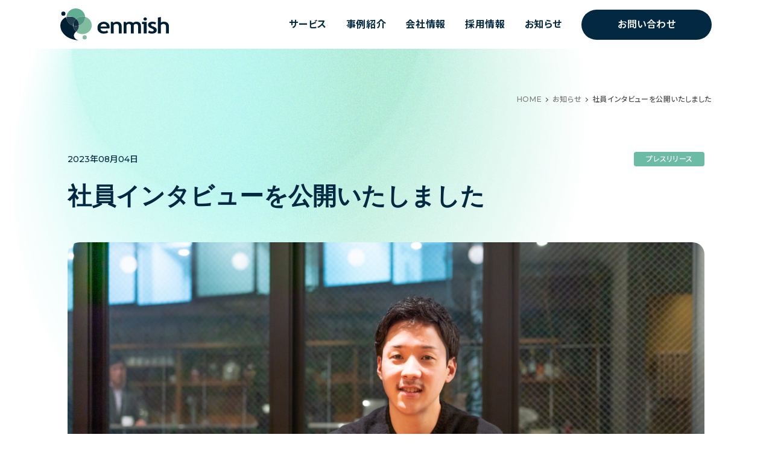

--- FILE ---
content_type: text/html; charset=UTF-8
request_url: https://enmish.co.jp/interview_hirashima/
body_size: 11967
content:
<!DOCTYPE html>
<html lang="ja">
<head>
  <meta charset="UTF-8">
  <meta http-equiv="X-UA-Compatible" content="IE=edge">
  <meta name="viewport" content="width=device-width, initial-scale=1.0">
  <!-- <title>株式会社エンミッシュ</title>
  <meta name="description" content="株式会社エンミッシュでは、Salesforceを中心としたSaaSシステムの構築・運用、DXコンサルティング、BtoBセールスコンサルティング、BPO、インターネット広告、幅広いソリューションを提供しております。"> -->
  
  <link rel="icon" href="https://enmish.co.jp/wp-content/themes/hiranokaho/img/icon.png">

  <link rel="preconnect" href="https://fonts.googleapis.com">
  <link rel="preconnect" href="https://fonts.gstatic.com" crossorigin>
  <link href="https://fonts.googleapis.com/css2?family=Montserrat:ital,wght@0,100..900;1,100..900&family=Noto+Sans+JP:wght@100..900&display=swap" rel="stylesheet">

  <meta name='robots' content='index, follow, max-image-preview:large, max-snippet:-1, max-video-preview:-1' />

	<!-- This site is optimized with the Yoast SEO plugin v20.10 - https://yoast.com/wordpress/plugins/seo/ -->
	<title>社員インタビューを公開いたしました - 株式会社エンミッシュ</title>
	<link rel="canonical" href="https://enmish.co.jp/interview_hirashima/" />
	<meta property="og:locale" content="ja_JP" />
	<meta property="og:type" content="article" />
	<meta property="og:title" content="社員インタビューを公開いたしました - 株式会社エンミッシュ" />
	<meta property="og:description" content="エンミッシュのBtoBセールスコンサルティング部長、平島 郁巳のインタビュー記事を公開いたしました。 ぜひご一読ください。 &nbsp; インタビュー記事： 【社員インタビュー】変化の中で磨かれるキャリア　社員一人目とし [&hellip;]" />
	<meta property="og:url" content="https://enmish.co.jp/interview_hirashima/" />
	<meta property="og:site_name" content="株式会社エンミッシュ" />
	<meta property="article:publisher" content="https://www.facebook.com/enmish" />
	<meta property="article:published_time" content="2023-08-04T07:14:37+00:00" />
	<meta property="og:image" content="https://enmish.co.jp/wp-content/uploads/2023/08/011-scaled.jpg" />
	<meta property="og:image:width" content="2560" />
	<meta property="og:image:height" content="1708" />
	<meta property="og:image:type" content="image/jpeg" />
	<meta name="author" content="gkawahara" />
	<meta name="twitter:card" content="summary_large_image" />
	<meta name="twitter:creator" content="@enmish_co" />
	<meta name="twitter:site" content="@enmish_co" />
	<meta name="twitter:label1" content="執筆者" />
	<meta name="twitter:data1" content="gkawahara" />
	<script type="application/ld+json" class="yoast-schema-graph">{"@context":"https://schema.org","@graph":[{"@type":"Article","@id":"https://enmish.co.jp/interview_hirashima/#article","isPartOf":{"@id":"https://enmish.co.jp/interview_hirashima/"},"author":{"name":"gkawahara","@id":"https://enmish.co.jp/#/schema/person/15e91c330c91e9bced3168b595afe59f"},"headline":"社員インタビューを公開いたしました","datePublished":"2023-08-04T07:14:37+00:00","dateModified":"2023-08-04T07:14:37+00:00","mainEntityOfPage":{"@id":"https://enmish.co.jp/interview_hirashima/"},"wordCount":5,"commentCount":0,"publisher":{"@id":"https://enmish.co.jp/#organization"},"image":{"@id":"https://enmish.co.jp/interview_hirashima/#primaryimage"},"thumbnailUrl":"https://enmish.co.jp/wp-content/uploads/2023/08/011-scaled.jpg","articleSection":["ブログ"],"inLanguage":"ja","potentialAction":[{"@type":"CommentAction","name":"Comment","target":["https://enmish.co.jp/interview_hirashima/#respond"]}]},{"@type":"WebPage","@id":"https://enmish.co.jp/interview_hirashima/","url":"https://enmish.co.jp/interview_hirashima/","name":"社員インタビューを公開いたしました - 株式会社エンミッシュ","isPartOf":{"@id":"https://enmish.co.jp/#website"},"primaryImageOfPage":{"@id":"https://enmish.co.jp/interview_hirashima/#primaryimage"},"image":{"@id":"https://enmish.co.jp/interview_hirashima/#primaryimage"},"thumbnailUrl":"https://enmish.co.jp/wp-content/uploads/2023/08/011-scaled.jpg","datePublished":"2023-08-04T07:14:37+00:00","dateModified":"2023-08-04T07:14:37+00:00","breadcrumb":{"@id":"https://enmish.co.jp/interview_hirashima/#breadcrumb"},"inLanguage":"ja","potentialAction":[{"@type":"ReadAction","target":["https://enmish.co.jp/interview_hirashima/"]}]},{"@type":"ImageObject","inLanguage":"ja","@id":"https://enmish.co.jp/interview_hirashima/#primaryimage","url":"https://enmish.co.jp/wp-content/uploads/2023/08/011-scaled.jpg","contentUrl":"https://enmish.co.jp/wp-content/uploads/2023/08/011-scaled.jpg","width":2560,"height":1708,"caption":"hirashima"},{"@type":"BreadcrumbList","@id":"https://enmish.co.jp/interview_hirashima/#breadcrumb","itemListElement":[{"@type":"ListItem","position":1,"name":"ホーム","item":"https://enmish.co.jp/"},{"@type":"ListItem","position":2,"name":"社員インタビューを公開いたしました"}]},{"@type":"WebSite","@id":"https://enmish.co.jp/#website","url":"https://enmish.co.jp/","name":"株式会社エンミッシュ","description":"株式会社エンミッシュでは、Salesforceを中心としたSaaSシステムの構築・運用、DXコンサルティング、BtoBセールスコンサルティング、 BPO、インターネット広告、幅広いソリューションを提供しております。","publisher":{"@id":"https://enmish.co.jp/#organization"},"potentialAction":[{"@type":"SearchAction","target":{"@type":"EntryPoint","urlTemplate":"https://enmish.co.jp/?s={search_term_string}"},"query-input":"required name=search_term_string"}],"inLanguage":"ja"},{"@type":"Organization","@id":"https://enmish.co.jp/#organization","name":"株式会社エンミッシュ","url":"https://enmish.co.jp/","logo":{"@type":"ImageObject","inLanguage":"ja","@id":"https://enmish.co.jp/#/schema/logo/image/","url":"https://enmish.co.jp/wp-content/uploads/2023/06/logo01.png","contentUrl":"https://enmish.co.jp/wp-content/uploads/2023/06/logo01.png","width":849,"height":849,"caption":"株式会社エンミッシュ"},"image":{"@id":"https://enmish.co.jp/#/schema/logo/image/"},"sameAs":["https://www.facebook.com/enmish","https://twitter.com/enmish_co","https://www.instagram.com/emnish.co"]},{"@type":"Person","@id":"https://enmish.co.jp/#/schema/person/15e91c330c91e9bced3168b595afe59f","name":"gkawahara","image":{"@type":"ImageObject","inLanguage":"ja","@id":"https://enmish.co.jp/#/schema/person/image/","url":"https://secure.gravatar.com/avatar/ffa5625a2a8db6456bdea5ffbceeb0169793f1a35bdbef06a9b2b2554f23ebc1?s=96&d=mm&r=g","contentUrl":"https://secure.gravatar.com/avatar/ffa5625a2a8db6456bdea5ffbceeb0169793f1a35bdbef06a9b2b2554f23ebc1?s=96&d=mm&r=g","caption":"gkawahara"},"sameAs":["https://enmish.co.jp"],"url":"https://enmish.co.jp/author/8kms564n/"}]}</script>
	<!-- / Yoast SEO plugin. -->


<link rel='dns-prefetch' href='//www.google.com' />
<link rel='dns-prefetch' href='//www.googletagmanager.com' />
<link rel="alternate" type="application/rss+xml" title="株式会社エンミッシュ &raquo; 社員インタビューを公開いたしました のコメントのフィード" href="https://enmish.co.jp/interview_hirashima/feed/" />
<link rel="alternate" title="oEmbed (JSON)" type="application/json+oembed" href="https://enmish.co.jp/wp-json/oembed/1.0/embed?url=https%3A%2F%2Fenmish.co.jp%2Finterview_hirashima%2F" />
<link rel="alternate" title="oEmbed (XML)" type="text/xml+oembed" href="https://enmish.co.jp/wp-json/oembed/1.0/embed?url=https%3A%2F%2Fenmish.co.jp%2Finterview_hirashima%2F&#038;format=xml" />
		<!-- This site uses the Google Analytics by MonsterInsights plugin v8.17 - Using Analytics tracking - https://www.monsterinsights.com/ -->
							<script src="//www.googletagmanager.com/gtag/js?id=G-DB8G0WFJER"  data-cfasync="false" data-wpfc-render="false" type="text/javascript" async></script>
			<script data-cfasync="false" data-wpfc-render="false" type="text/javascript">
				var mi_version = '8.17';
				var mi_track_user = true;
				var mi_no_track_reason = '';
				
								var disableStrs = [
										'ga-disable-G-DB8G0WFJER',
									];

				/* Function to detect opted out users */
				function __gtagTrackerIsOptedOut() {
					for (var index = 0; index < disableStrs.length; index++) {
						if (document.cookie.indexOf(disableStrs[index] + '=true') > -1) {
							return true;
						}
					}

					return false;
				}

				/* Disable tracking if the opt-out cookie exists. */
				if (__gtagTrackerIsOptedOut()) {
					for (var index = 0; index < disableStrs.length; index++) {
						window[disableStrs[index]] = true;
					}
				}

				/* Opt-out function */
				function __gtagTrackerOptout() {
					for (var index = 0; index < disableStrs.length; index++) {
						document.cookie = disableStrs[index] + '=true; expires=Thu, 31 Dec 2099 23:59:59 UTC; path=/';
						window[disableStrs[index]] = true;
					}
				}

				if ('undefined' === typeof gaOptout) {
					function gaOptout() {
						__gtagTrackerOptout();
					}
				}
								window.dataLayer = window.dataLayer || [];

				window.MonsterInsightsDualTracker = {
					helpers: {},
					trackers: {},
				};
				if (mi_track_user) {
					function __gtagDataLayer() {
						dataLayer.push(arguments);
					}

					function __gtagTracker(type, name, parameters) {
						if (!parameters) {
							parameters = {};
						}

						if (parameters.send_to) {
							__gtagDataLayer.apply(null, arguments);
							return;
						}

						if (type === 'event') {
														parameters.send_to = monsterinsights_frontend.v4_id;
							var hookName = name;
							if (typeof parameters['event_category'] !== 'undefined') {
								hookName = parameters['event_category'] + ':' + name;
							}

							if (typeof MonsterInsightsDualTracker.trackers[hookName] !== 'undefined') {
								MonsterInsightsDualTracker.trackers[hookName](parameters);
							} else {
								__gtagDataLayer('event', name, parameters);
							}
							
						} else {
							__gtagDataLayer.apply(null, arguments);
						}
					}

					__gtagTracker('js', new Date());
					__gtagTracker('set', {
						'developer_id.dZGIzZG': true,
											});
										__gtagTracker('config', 'G-DB8G0WFJER', {"forceSSL":"true","link_attribution":"true"} );
															window.gtag = __gtagTracker;										(function () {
						/* https://developers.google.com/analytics/devguides/collection/analyticsjs/ */
						/* ga and __gaTracker compatibility shim. */
						var noopfn = function () {
							return null;
						};
						var newtracker = function () {
							return new Tracker();
						};
						var Tracker = function () {
							return null;
						};
						var p = Tracker.prototype;
						p.get = noopfn;
						p.set = noopfn;
						p.send = function () {
							var args = Array.prototype.slice.call(arguments);
							args.unshift('send');
							__gaTracker.apply(null, args);
						};
						var __gaTracker = function () {
							var len = arguments.length;
							if (len === 0) {
								return;
							}
							var f = arguments[len - 1];
							if (typeof f !== 'object' || f === null || typeof f.hitCallback !== 'function') {
								if ('send' === arguments[0]) {
									var hitConverted, hitObject = false, action;
									if ('event' === arguments[1]) {
										if ('undefined' !== typeof arguments[3]) {
											hitObject = {
												'eventAction': arguments[3],
												'eventCategory': arguments[2],
												'eventLabel': arguments[4],
												'value': arguments[5] ? arguments[5] : 1,
											}
										}
									}
									if ('pageview' === arguments[1]) {
										if ('undefined' !== typeof arguments[2]) {
											hitObject = {
												'eventAction': 'page_view',
												'page_path': arguments[2],
											}
										}
									}
									if (typeof arguments[2] === 'object') {
										hitObject = arguments[2];
									}
									if (typeof arguments[5] === 'object') {
										Object.assign(hitObject, arguments[5]);
									}
									if ('undefined' !== typeof arguments[1].hitType) {
										hitObject = arguments[1];
										if ('pageview' === hitObject.hitType) {
											hitObject.eventAction = 'page_view';
										}
									}
									if (hitObject) {
										action = 'timing' === arguments[1].hitType ? 'timing_complete' : hitObject.eventAction;
										hitConverted = mapArgs(hitObject);
										__gtagTracker('event', action, hitConverted);
									}
								}
								return;
							}

							function mapArgs(args) {
								var arg, hit = {};
								var gaMap = {
									'eventCategory': 'event_category',
									'eventAction': 'event_action',
									'eventLabel': 'event_label',
									'eventValue': 'event_value',
									'nonInteraction': 'non_interaction',
									'timingCategory': 'event_category',
									'timingVar': 'name',
									'timingValue': 'value',
									'timingLabel': 'event_label',
									'page': 'page_path',
									'location': 'page_location',
									'title': 'page_title',
								};
								for (arg in args) {
																		if (!(!args.hasOwnProperty(arg) || !gaMap.hasOwnProperty(arg))) {
										hit[gaMap[arg]] = args[arg];
									} else {
										hit[arg] = args[arg];
									}
								}
								return hit;
							}

							try {
								f.hitCallback();
							} catch (ex) {
							}
						};
						__gaTracker.create = newtracker;
						__gaTracker.getByName = newtracker;
						__gaTracker.getAll = function () {
							return [];
						};
						__gaTracker.remove = noopfn;
						__gaTracker.loaded = true;
						window['__gaTracker'] = __gaTracker;
					})();
									} else {
										console.log("");
					(function () {
						function __gtagTracker() {
							return null;
						}

						window['__gtagTracker'] = __gtagTracker;
						window['gtag'] = __gtagTracker;
					})();
									}
			</script>
				<!-- / Google Analytics by MonsterInsights -->
		<style id='wp-img-auto-sizes-contain-inline-css' type='text/css'>
img:is([sizes=auto i],[sizes^="auto," i]){contain-intrinsic-size:3000px 1500px}
/*# sourceURL=wp-img-auto-sizes-contain-inline-css */
</style>
<style id='wp-emoji-styles-inline-css' type='text/css'>

	img.wp-smiley, img.emoji {
		display: inline !important;
		border: none !important;
		box-shadow: none !important;
		height: 1em !important;
		width: 1em !important;
		margin: 0 0.07em !important;
		vertical-align: -0.1em !important;
		background: none !important;
		padding: 0 !important;
	}
/*# sourceURL=wp-emoji-styles-inline-css */
</style>
<link rel='stylesheet' id='contact-form-7-css' href='https://enmish.co.jp/wp-content/plugins/contact-form-7/includes/css/styles.css?ver=5.7.7' type='text/css' media='all' />
<link rel='stylesheet' id='advanced-google-recaptcha-style-css' href='https://enmish.co.jp/wp-content/plugins/advanced-google-recaptcha/assets/css/captcha.min.css?ver=1.0.15' type='text/css' media='all' />
<script type="text/javascript" src="https://enmish.co.jp/wp-content/plugins/google-analytics-for-wordpress/assets/js/frontend-gtag.min.js?ver=8.17" id="monsterinsights-frontend-script-js"></script>
<script data-cfasync="false" data-wpfc-render="false" type="text/javascript" id='monsterinsights-frontend-script-js-extra'>/* <![CDATA[ */
var monsterinsights_frontend = {"js_events_tracking":"true","download_extensions":"doc,pdf,ppt,zip,xls,docx,pptx,xlsx","inbound_paths":"[{\"path\":\"\\\/go\\\/\",\"label\":\"affiliate\"},{\"path\":\"\\\/recommend\\\/\",\"label\":\"affiliate\"}]","home_url":"https:\/\/enmish.co.jp","hash_tracking":"false","v4_id":"G-DB8G0WFJER"};/* ]]> */
</script>
<script type="text/javascript" id="advanced-google-recaptcha-custom-js-extra">
/* <![CDATA[ */
var agrRecaptcha = {"site_key":"6Ld7k2wmAAAAAEl2tJHX-tpXCiZhoF_CrSb4FU_P"};
//# sourceURL=advanced-google-recaptcha-custom-js-extra
/* ]]> */
</script>
<script type="text/javascript" src="https://enmish.co.jp/wp-content/plugins/advanced-google-recaptcha/assets/js/captcha.min.js?ver=1.0.15" id="advanced-google-recaptcha-custom-js"></script>
<script type="text/javascript" src="https://www.google.com/recaptcha/api.js?onload=agrV3&amp;render=6Ld7k2wmAAAAAEl2tJHX-tpXCiZhoF_CrSb4FU_P&amp;ver=1.0.15" id="advanced-google-recaptcha-api-js"></script>

<!-- Google アナリティクス スニペット (Site Kit が追加) -->
<script type="text/javascript" src="https://www.googletagmanager.com/gtag/js?id=UA-257349515-1" id="google_gtagjs-js" async></script>
<script type="text/javascript" id="google_gtagjs-js-after">
/* <![CDATA[ */
window.dataLayer = window.dataLayer || [];function gtag(){dataLayer.push(arguments);}
gtag('set', 'linker', {"domains":["enmish.co.jp"]} );
gtag("js", new Date());
gtag("set", "developer_id.dZTNiMT", true);
gtag("config", "UA-257349515-1", {"anonymize_ip":true});
gtag("config", "GT-NS4PLCD");
//# sourceURL=google_gtagjs-js-after
/* ]]> */
</script>

<!-- (ここまで) Google アナリティクス スニペット (Site Kit が追加) -->
<link rel="https://api.w.org/" href="https://enmish.co.jp/wp-json/" /><link rel="alternate" title="JSON" type="application/json" href="https://enmish.co.jp/wp-json/wp/v2/posts/483" /><link rel="EditURI" type="application/rsd+xml" title="RSD" href="https://enmish.co.jp/xmlrpc.php?rsd" />
<meta name="generator" content="WordPress 6.9" />
<link rel='shortlink' href='https://enmish.co.jp/?p=483' />
<meta name="generator" content="Site Kit by Google 1.104.0" /><link rel="icon" href="https://enmish.co.jp/wp-content/uploads/2022/01/cropped-enmish-縦-1-1-32x32.png" sizes="32x32" />
<link rel="icon" href="https://enmish.co.jp/wp-content/uploads/2022/01/cropped-enmish-縦-1-1-192x192.png" sizes="192x192" />
<link rel="apple-touch-icon" href="https://enmish.co.jp/wp-content/uploads/2022/01/cropped-enmish-縦-1-1-180x180.png" />
<meta name="msapplication-TileImage" content="https://enmish.co.jp/wp-content/uploads/2022/01/cropped-enmish-縦-1-1-270x270.png" />

  <link rel="stylesheet" type="text/css" href="/assets/css/ress.min.css">
  <link rel="stylesheet" href="https://cdn.jsdelivr.net/npm/swiper@11/swiper-bundle.min.css"/>
  <link rel="stylesheet" type="text/css" href="/assets/css/style.min.css">
  
<!-- Google Tag Manager -->
<script>(function(w,d,s,l,i){w[l]=w[l]||[];w[l].push({'gtm.start':
new Date().getTime(),event:'gtm.js'});var f=d.getElementsByTagName(s)[0],
j=d.createElement(s),dl=l!='dataLayer'?'&l='+l:'';j.async=true;j.src=
'https://www.googletagmanager.com/gtm.js?id='+i+dl;f.parentNode.insertBefore(j,f);
})(window,document,'script','dataLayer','GTM-PT2GXZR');</script>
<!-- End Google Tag Manager -->

<style id='global-styles-inline-css' type='text/css'>
:root{--wp--preset--aspect-ratio--square: 1;--wp--preset--aspect-ratio--4-3: 4/3;--wp--preset--aspect-ratio--3-4: 3/4;--wp--preset--aspect-ratio--3-2: 3/2;--wp--preset--aspect-ratio--2-3: 2/3;--wp--preset--aspect-ratio--16-9: 16/9;--wp--preset--aspect-ratio--9-16: 9/16;--wp--preset--color--black: #000000;--wp--preset--color--cyan-bluish-gray: #abb8c3;--wp--preset--color--white: #ffffff;--wp--preset--color--pale-pink: #f78da7;--wp--preset--color--vivid-red: #cf2e2e;--wp--preset--color--luminous-vivid-orange: #ff6900;--wp--preset--color--luminous-vivid-amber: #fcb900;--wp--preset--color--light-green-cyan: #7bdcb5;--wp--preset--color--vivid-green-cyan: #00d084;--wp--preset--color--pale-cyan-blue: #8ed1fc;--wp--preset--color--vivid-cyan-blue: #0693e3;--wp--preset--color--vivid-purple: #9b51e0;--wp--preset--gradient--vivid-cyan-blue-to-vivid-purple: linear-gradient(135deg,rgb(6,147,227) 0%,rgb(155,81,224) 100%);--wp--preset--gradient--light-green-cyan-to-vivid-green-cyan: linear-gradient(135deg,rgb(122,220,180) 0%,rgb(0,208,130) 100%);--wp--preset--gradient--luminous-vivid-amber-to-luminous-vivid-orange: linear-gradient(135deg,rgb(252,185,0) 0%,rgb(255,105,0) 100%);--wp--preset--gradient--luminous-vivid-orange-to-vivid-red: linear-gradient(135deg,rgb(255,105,0) 0%,rgb(207,46,46) 100%);--wp--preset--gradient--very-light-gray-to-cyan-bluish-gray: linear-gradient(135deg,rgb(238,238,238) 0%,rgb(169,184,195) 100%);--wp--preset--gradient--cool-to-warm-spectrum: linear-gradient(135deg,rgb(74,234,220) 0%,rgb(151,120,209) 20%,rgb(207,42,186) 40%,rgb(238,44,130) 60%,rgb(251,105,98) 80%,rgb(254,248,76) 100%);--wp--preset--gradient--blush-light-purple: linear-gradient(135deg,rgb(255,206,236) 0%,rgb(152,150,240) 100%);--wp--preset--gradient--blush-bordeaux: linear-gradient(135deg,rgb(254,205,165) 0%,rgb(254,45,45) 50%,rgb(107,0,62) 100%);--wp--preset--gradient--luminous-dusk: linear-gradient(135deg,rgb(255,203,112) 0%,rgb(199,81,192) 50%,rgb(65,88,208) 100%);--wp--preset--gradient--pale-ocean: linear-gradient(135deg,rgb(255,245,203) 0%,rgb(182,227,212) 50%,rgb(51,167,181) 100%);--wp--preset--gradient--electric-grass: linear-gradient(135deg,rgb(202,248,128) 0%,rgb(113,206,126) 100%);--wp--preset--gradient--midnight: linear-gradient(135deg,rgb(2,3,129) 0%,rgb(40,116,252) 100%);--wp--preset--font-size--small: 13px;--wp--preset--font-size--medium: 20px;--wp--preset--font-size--large: 36px;--wp--preset--font-size--x-large: 42px;--wp--preset--spacing--20: 0.44rem;--wp--preset--spacing--30: 0.67rem;--wp--preset--spacing--40: 1rem;--wp--preset--spacing--50: 1.5rem;--wp--preset--spacing--60: 2.25rem;--wp--preset--spacing--70: 3.38rem;--wp--preset--spacing--80: 5.06rem;--wp--preset--shadow--natural: 6px 6px 9px rgba(0, 0, 0, 0.2);--wp--preset--shadow--deep: 12px 12px 50px rgba(0, 0, 0, 0.4);--wp--preset--shadow--sharp: 6px 6px 0px rgba(0, 0, 0, 0.2);--wp--preset--shadow--outlined: 6px 6px 0px -3px rgb(255, 255, 255), 6px 6px rgb(0, 0, 0);--wp--preset--shadow--crisp: 6px 6px 0px rgb(0, 0, 0);}:where(.is-layout-flex){gap: 0.5em;}:where(.is-layout-grid){gap: 0.5em;}body .is-layout-flex{display: flex;}.is-layout-flex{flex-wrap: wrap;align-items: center;}.is-layout-flex > :is(*, div){margin: 0;}body .is-layout-grid{display: grid;}.is-layout-grid > :is(*, div){margin: 0;}:where(.wp-block-columns.is-layout-flex){gap: 2em;}:where(.wp-block-columns.is-layout-grid){gap: 2em;}:where(.wp-block-post-template.is-layout-flex){gap: 1.25em;}:where(.wp-block-post-template.is-layout-grid){gap: 1.25em;}.has-black-color{color: var(--wp--preset--color--black) !important;}.has-cyan-bluish-gray-color{color: var(--wp--preset--color--cyan-bluish-gray) !important;}.has-white-color{color: var(--wp--preset--color--white) !important;}.has-pale-pink-color{color: var(--wp--preset--color--pale-pink) !important;}.has-vivid-red-color{color: var(--wp--preset--color--vivid-red) !important;}.has-luminous-vivid-orange-color{color: var(--wp--preset--color--luminous-vivid-orange) !important;}.has-luminous-vivid-amber-color{color: var(--wp--preset--color--luminous-vivid-amber) !important;}.has-light-green-cyan-color{color: var(--wp--preset--color--light-green-cyan) !important;}.has-vivid-green-cyan-color{color: var(--wp--preset--color--vivid-green-cyan) !important;}.has-pale-cyan-blue-color{color: var(--wp--preset--color--pale-cyan-blue) !important;}.has-vivid-cyan-blue-color{color: var(--wp--preset--color--vivid-cyan-blue) !important;}.has-vivid-purple-color{color: var(--wp--preset--color--vivid-purple) !important;}.has-black-background-color{background-color: var(--wp--preset--color--black) !important;}.has-cyan-bluish-gray-background-color{background-color: var(--wp--preset--color--cyan-bluish-gray) !important;}.has-white-background-color{background-color: var(--wp--preset--color--white) !important;}.has-pale-pink-background-color{background-color: var(--wp--preset--color--pale-pink) !important;}.has-vivid-red-background-color{background-color: var(--wp--preset--color--vivid-red) !important;}.has-luminous-vivid-orange-background-color{background-color: var(--wp--preset--color--luminous-vivid-orange) !important;}.has-luminous-vivid-amber-background-color{background-color: var(--wp--preset--color--luminous-vivid-amber) !important;}.has-light-green-cyan-background-color{background-color: var(--wp--preset--color--light-green-cyan) !important;}.has-vivid-green-cyan-background-color{background-color: var(--wp--preset--color--vivid-green-cyan) !important;}.has-pale-cyan-blue-background-color{background-color: var(--wp--preset--color--pale-cyan-blue) !important;}.has-vivid-cyan-blue-background-color{background-color: var(--wp--preset--color--vivid-cyan-blue) !important;}.has-vivid-purple-background-color{background-color: var(--wp--preset--color--vivid-purple) !important;}.has-black-border-color{border-color: var(--wp--preset--color--black) !important;}.has-cyan-bluish-gray-border-color{border-color: var(--wp--preset--color--cyan-bluish-gray) !important;}.has-white-border-color{border-color: var(--wp--preset--color--white) !important;}.has-pale-pink-border-color{border-color: var(--wp--preset--color--pale-pink) !important;}.has-vivid-red-border-color{border-color: var(--wp--preset--color--vivid-red) !important;}.has-luminous-vivid-orange-border-color{border-color: var(--wp--preset--color--luminous-vivid-orange) !important;}.has-luminous-vivid-amber-border-color{border-color: var(--wp--preset--color--luminous-vivid-amber) !important;}.has-light-green-cyan-border-color{border-color: var(--wp--preset--color--light-green-cyan) !important;}.has-vivid-green-cyan-border-color{border-color: var(--wp--preset--color--vivid-green-cyan) !important;}.has-pale-cyan-blue-border-color{border-color: var(--wp--preset--color--pale-cyan-blue) !important;}.has-vivid-cyan-blue-border-color{border-color: var(--wp--preset--color--vivid-cyan-blue) !important;}.has-vivid-purple-border-color{border-color: var(--wp--preset--color--vivid-purple) !important;}.has-vivid-cyan-blue-to-vivid-purple-gradient-background{background: var(--wp--preset--gradient--vivid-cyan-blue-to-vivid-purple) !important;}.has-light-green-cyan-to-vivid-green-cyan-gradient-background{background: var(--wp--preset--gradient--light-green-cyan-to-vivid-green-cyan) !important;}.has-luminous-vivid-amber-to-luminous-vivid-orange-gradient-background{background: var(--wp--preset--gradient--luminous-vivid-amber-to-luminous-vivid-orange) !important;}.has-luminous-vivid-orange-to-vivid-red-gradient-background{background: var(--wp--preset--gradient--luminous-vivid-orange-to-vivid-red) !important;}.has-very-light-gray-to-cyan-bluish-gray-gradient-background{background: var(--wp--preset--gradient--very-light-gray-to-cyan-bluish-gray) !important;}.has-cool-to-warm-spectrum-gradient-background{background: var(--wp--preset--gradient--cool-to-warm-spectrum) !important;}.has-blush-light-purple-gradient-background{background: var(--wp--preset--gradient--blush-light-purple) !important;}.has-blush-bordeaux-gradient-background{background: var(--wp--preset--gradient--blush-bordeaux) !important;}.has-luminous-dusk-gradient-background{background: var(--wp--preset--gradient--luminous-dusk) !important;}.has-pale-ocean-gradient-background{background: var(--wp--preset--gradient--pale-ocean) !important;}.has-electric-grass-gradient-background{background: var(--wp--preset--gradient--electric-grass) !important;}.has-midnight-gradient-background{background: var(--wp--preset--gradient--midnight) !important;}.has-small-font-size{font-size: var(--wp--preset--font-size--small) !important;}.has-medium-font-size{font-size: var(--wp--preset--font-size--medium) !important;}.has-large-font-size{font-size: var(--wp--preset--font-size--large) !important;}.has-x-large-font-size{font-size: var(--wp--preset--font-size--x-large) !important;}
/*# sourceURL=global-styles-inline-css */
</style>
</head>
<body id="news">

<!-- Google Tag Manager (noscript) -->
<noscript><iframe src="https://www.googletagmanager.com/ns.html?id=GTM-PT2GXZR"
height="0" width="0" style="display:none;visibility:hidden"></iframe></noscript>
<!-- End Google Tag Manager (noscript) -->
	
  <div id="wrapper" class="l-wrapper">
    <header id="header" class="l-header">
      <div class="l-header__inner">
        <a href="https://enmish.co.jp/" class="l-header__logo">
          <div class="l-header__logo">
            <img class="lazyload" src="/assets/img/common/img-logo.svg" alt="株式会社エンミッシュ" width="180" height="53">
          </div>
        </a>
        <div class="l-header-nav__wrapper">
          <nav role="navigation" aria-label="header navigation" id="js-header-nav" class="l-header-nav">
            <ul class="l-header-nav__list">
              <li class="l-header-nav__item"><a href="https://enmish.co.jp/service">サービス</a></li>
              <li class="l-header-nav__item"><a href="https://enmish.co.jp/case">事例紹介</a></li>
              <li class="l-header-nav__item"><a href="https://enmish.co.jp/company">会社情報</a></li>
              <li class="l-header-nav__item"><a href="https://enmish.co.jp/recruit">採用情報</a></li>
              <li class="l-header-nav__item"><a href="https://enmish.co.jp/news">お知らせ</a></li>
            </ul>
            <div class="l-header-nav__contact">
              <a href="https://enmish.co.jp/contact">お問い合わせ</a>
            </div>
          </nav>
          
          <div class="l-header-nav__drawer" id="js-header-drawer"><span></span><span></span></div>
        </div>
      </div>
    </header>
    <nav role="navigation" aria-label="breadcrumbs" class="c-breadcrumb">
        <ol class="c-breadcrumb__list c-text-xs">
          <li class="c-breadcrumb__item">
            <a href="/">HOME</a>
          </li>
          <li class="c-breadcrumb__item" aria-current="page">
            <a href="/news">お知らせ</a>
          </li>
          <li class="c-breadcrumb__item" aria-current="page">
            社員インタビューを公開いたしました          </li>
        </ol>
    </nav>

    <main role="main" class="l-main">
      <section class="p-news-post">
        <div class="l-container --sm">
          <div class="p-news-post__content">
													<div class="c-post--header">
								<div class="c-post-date"><time datetime="2023-08-04">2023年08月04日</time></div>
								<div class="c-post-category"><span><a href="#">プレスリリース</a></span></div>
							</div>

							<h1 class="c-heading-2xl">社員インタビューを公開いたしました</h1>

																	<figure class="wp-block-image size-full">
										<img width="2560" height="1708" src="https://enmish.co.jp/wp-content/uploads/2023/08/011-scaled.jpg" class="image wp-post-image" alt="hirashima" decoding="async" fetchpriority="high" srcset="https://enmish.co.jp/wp-content/uploads/2023/08/011-scaled.jpg 2560w, https://enmish.co.jp/wp-content/uploads/2023/08/011-300x200.jpg 300w, https://enmish.co.jp/wp-content/uploads/2023/08/011-1024x683.jpg 1024w, https://enmish.co.jp/wp-content/uploads/2023/08/011-768x512.jpg 768w, https://enmish.co.jp/wp-content/uploads/2023/08/011-1536x1025.jpg 1536w, https://enmish.co.jp/wp-content/uploads/2023/08/011-2048x1366.jpg 2048w" sizes="(max-width: 2560px) 100vw, 2560px" />									</figure>
															
							<div class="p-news-post__body"><p>エンミッシュのBtoBセールスコンサルティング部長、平島 郁巳のインタビュー記事を公開いたしました。</p>
<p>ぜひご一読ください。</p>
<p>&nbsp;</p>
<p>インタビュー記事：</p>
<p><a href="https://www.wantedly.com/companies/enmish/post_articles/524862"><span style="color: #0000ff;">【社員インタビュー】変化の中で磨かれるキャリア　社員一人目としてエンミッシュでの挑戦を選択したわけ</span></a></p>
<p>&nbsp;</p>
<p>※なお、本インタビューは公開初日（2023年8月3日）に、WantedlyストーリーのデイリーPVランキングにて1位を獲得いたしました。</p>
<p><img decoding="async" class="alignnone wp-image-486 aligncenter" src="https://enmish.co.jp/wp-content/uploads/2023/08/E7OZQV46xQlrlQI1691132205_1691132435-300x210.png" alt="" width="397" height="278" srcset="https://enmish.co.jp/wp-content/uploads/2023/08/E7OZQV46xQlrlQI1691132205_1691132435-300x210.png 300w, https://enmish.co.jp/wp-content/uploads/2023/08/E7OZQV46xQlrlQI1691132205_1691132435-768x537.png 768w, https://enmish.co.jp/wp-content/uploads/2023/08/E7OZQV46xQlrlQI1691132205_1691132435.png 1000w" sizes="(max-width: 397px) 100vw, 397px" /></p>
</div>
            
						<div class="c-pagination" role="navigation">
							<a href="https://enmish.co.jp/join-gotanda-valley/" rel="prev">前の記事へ</a>							<a href="https://enmish.co.jp/interview_kawakami/" rel="next">次の記事へ</a>						</div>

          </div>
        </div>
      </section>
      <div class="p-conversion">
        <div class="p-conversion__inner">
          <h2 class="c-heading-2xl">Contact<span>お問い合わせ</span></h2>
          <p class="c-text-base --white">ご相談やご質問などお気軽に<br class="u-hidden-pc">お問い合わせください。<br class="u-hidden-pc">
            ご連絡をお待ちしております。</p>
          <a href="/contact" class="c-cv-btn --center">お問い合わせ</a>
        </div>
      </div>
    </main>
		
  </div>
  <footer id="footer" class="l-footer">
    <div class="l-footer__inner">
      <div class="l-footer-address">
        <a href="/" class="l-footer__logo">
          <img src="/assets/img/common/img-logo.svg" alt="株式会社エンミッシュ" width="179" height="60" class="lazyload">
        </a>
        <p class="l-footer-address__text"><span>株式会社エンミッシュ</span><br>
          〒150-0022 東京都渋谷区恵比寿南3丁目1番1号<br>
          いちご恵比寿グリーングラス7F
        </p>
        <ul class="l-footer-sns__list">
          <li class="l-footer-sns__item">
            <a href="https://www.facebook.com/profile.php?id=61557375622115" target="_blank" rel="noopener noreferrer">
              <img src="/assets/img/common/img-facebook.svg" alt="Facebook" width="36" height="36" class="lazyload">
            </a>
          </li>
          <li class="l-footer-sns__item">
            <a href="https://note.com/enmish0121" target="_blank" rel="noopener noreferrer">
              <img src="/assets/img/common/img-note.svg" alt="note" width="36" height="36" class="lazyload">
            </a>
          </li>
        </ul>
      </div>

      <nav role="navigation" aria-label="footer navigation" class="l-footer-nav">
        <ul class="l-footer-nav__list">
          <li class="l-footer-nav__item"><a href="https://enmish.co.jp/">ホーム</a></li>
          <li class="l-footer-nav__item"><a href="https://enmish.co.jp/service">サービス</a>
            <ul class="service-nav__list">
              <li class="service-nav__item"><a href="https://enmish.co.jp/salesforce">Salesforceコンサルティングサービス</a></li>
              <li class="service-nav__item"><a href="https://enmish.co.jp/btob">BtoBセールスコンサルティングサービス</a></li>
              <li class="service-nav__item"><a href="https://enmish.co.jp/internet">インターネット広告運用サービス</a></li>
            </ul>
          </li>
        </ul>
        <ul class="l-footer-nav__list">
        <li class="l-footer-nav__item"><a href="https://enmish.co.jp/case">事例紹介</a></li>
          <li class="l-footer-nav__item"><a href="https://enmish.co.jp/company">会社情報</a></li>
          <li class="l-footer-nav__item"><a href="https://enmish.co.jp/recruit">採用情報</a></li>
          <li class="l-footer-nav__item"><a href="https://enmish.co.jp/news">お知らせ</a></li>
        </ul>
        <ul class="l-footer-nav__list">
          <li class="l-footer-nav__item"><a href="https://enmish.co.jp/contact">お問い合わせ</a></li>
          <li class="l-footer-nav__item"><a href="https://enmish.co.jp/privacy-policy">プライバシーポリシー</a></li>
          <li class="l-footer-nav__item"><a href="https://enmish.co.jp/security-policy">セキュリティポリシー</a></li>
        </ul>
      </nav>

    </div>
    <p class="l-footer__copyright">
        All rights Reserved Enmish,Inc.
    </p>
  </footer>
  <script type="speculationrules">
{"prefetch":[{"source":"document","where":{"and":[{"href_matches":"/*"},{"not":{"href_matches":["/wp-*.php","/wp-admin/*","/wp-content/uploads/*","/wp-content/*","/wp-content/plugins/*","/wp-content/themes/hiranokaho/*","/*\\?(.+)"]}},{"not":{"selector_matches":"a[rel~=\"nofollow\"]"}},{"not":{"selector_matches":".no-prefetch, .no-prefetch a"}}]},"eagerness":"conservative"}]}
</script>
<script type="text/javascript" src="https://enmish.co.jp/wp-content/plugins/contact-form-7/includes/swv/js/index.js?ver=5.7.7" id="swv-js"></script>
<script type="text/javascript" id="contact-form-7-js-extra">
/* <![CDATA[ */
var wpcf7 = {"api":{"root":"https://enmish.co.jp/wp-json/","namespace":"contact-form-7/v1"}};
//# sourceURL=contact-form-7-js-extra
/* ]]> */
</script>
<script type="text/javascript" src="https://enmish.co.jp/wp-content/plugins/contact-form-7/includes/js/index.js?ver=5.7.7" id="contact-form-7-js"></script>
<script id="wp-emoji-settings" type="application/json">
{"baseUrl":"https://s.w.org/images/core/emoji/17.0.2/72x72/","ext":".png","svgUrl":"https://s.w.org/images/core/emoji/17.0.2/svg/","svgExt":".svg","source":{"concatemoji":"https://enmish.co.jp/wp-includes/js/wp-emoji-release.min.js?ver=6.9"}}
</script>
<script type="module">
/* <![CDATA[ */
/*! This file is auto-generated */
const a=JSON.parse(document.getElementById("wp-emoji-settings").textContent),o=(window._wpemojiSettings=a,"wpEmojiSettingsSupports"),s=["flag","emoji"];function i(e){try{var t={supportTests:e,timestamp:(new Date).valueOf()};sessionStorage.setItem(o,JSON.stringify(t))}catch(e){}}function c(e,t,n){e.clearRect(0,0,e.canvas.width,e.canvas.height),e.fillText(t,0,0);t=new Uint32Array(e.getImageData(0,0,e.canvas.width,e.canvas.height).data);e.clearRect(0,0,e.canvas.width,e.canvas.height),e.fillText(n,0,0);const a=new Uint32Array(e.getImageData(0,0,e.canvas.width,e.canvas.height).data);return t.every((e,t)=>e===a[t])}function p(e,t){e.clearRect(0,0,e.canvas.width,e.canvas.height),e.fillText(t,0,0);var n=e.getImageData(16,16,1,1);for(let e=0;e<n.data.length;e++)if(0!==n.data[e])return!1;return!0}function u(e,t,n,a){switch(t){case"flag":return n(e,"\ud83c\udff3\ufe0f\u200d\u26a7\ufe0f","\ud83c\udff3\ufe0f\u200b\u26a7\ufe0f")?!1:!n(e,"\ud83c\udde8\ud83c\uddf6","\ud83c\udde8\u200b\ud83c\uddf6")&&!n(e,"\ud83c\udff4\udb40\udc67\udb40\udc62\udb40\udc65\udb40\udc6e\udb40\udc67\udb40\udc7f","\ud83c\udff4\u200b\udb40\udc67\u200b\udb40\udc62\u200b\udb40\udc65\u200b\udb40\udc6e\u200b\udb40\udc67\u200b\udb40\udc7f");case"emoji":return!a(e,"\ud83e\u1fac8")}return!1}function f(e,t,n,a){let r;const o=(r="undefined"!=typeof WorkerGlobalScope&&self instanceof WorkerGlobalScope?new OffscreenCanvas(300,150):document.createElement("canvas")).getContext("2d",{willReadFrequently:!0}),s=(o.textBaseline="top",o.font="600 32px Arial",{});return e.forEach(e=>{s[e]=t(o,e,n,a)}),s}function r(e){var t=document.createElement("script");t.src=e,t.defer=!0,document.head.appendChild(t)}a.supports={everything:!0,everythingExceptFlag:!0},new Promise(t=>{let n=function(){try{var e=JSON.parse(sessionStorage.getItem(o));if("object"==typeof e&&"number"==typeof e.timestamp&&(new Date).valueOf()<e.timestamp+604800&&"object"==typeof e.supportTests)return e.supportTests}catch(e){}return null}();if(!n){if("undefined"!=typeof Worker&&"undefined"!=typeof OffscreenCanvas&&"undefined"!=typeof URL&&URL.createObjectURL&&"undefined"!=typeof Blob)try{var e="postMessage("+f.toString()+"("+[JSON.stringify(s),u.toString(),c.toString(),p.toString()].join(",")+"));",a=new Blob([e],{type:"text/javascript"});const r=new Worker(URL.createObjectURL(a),{name:"wpTestEmojiSupports"});return void(r.onmessage=e=>{i(n=e.data),r.terminate(),t(n)})}catch(e){}i(n=f(s,u,c,p))}t(n)}).then(e=>{for(const n in e)a.supports[n]=e[n],a.supports.everything=a.supports.everything&&a.supports[n],"flag"!==n&&(a.supports.everythingExceptFlag=a.supports.everythingExceptFlag&&a.supports[n]);var t;a.supports.everythingExceptFlag=a.supports.everythingExceptFlag&&!a.supports.flag,a.supports.everything||((t=a.source||{}).concatemoji?r(t.concatemoji):t.wpemoji&&t.twemoji&&(r(t.twemoji),r(t.wpemoji)))});
//# sourceURL=https://enmish.co.jp/wp-includes/js/wp-emoji-loader.min.js
/* ]]> */
</script>
  <script src="https://cdnjs.cloudflare.com/ajax/libs/gsap/3.12.2/gsap.min.js"></script>
  <script src="https://cdnjs.cloudflare.com/ajax/libs/gsap/3.12.2/ScrollTrigger.min.js"></script>
  <script src="https://cdn.jsdelivr.net/npm/swiper@11/swiper-bundle.min.js"></script>

         <script defer src="/assets/js/common.js"></script>
    
</body>
</html>

--- FILE ---
content_type: text/html; charset=utf-8
request_url: https://www.google.com/recaptcha/api2/anchor?ar=1&k=6Ld7k2wmAAAAAEl2tJHX-tpXCiZhoF_CrSb4FU_P&co=aHR0cHM6Ly9lbm1pc2guY28uanA6NDQz&hl=en&v=PoyoqOPhxBO7pBk68S4YbpHZ&size=invisible&anchor-ms=20000&execute-ms=30000&cb=ms5jbmon5vdr
body_size: 48761
content:
<!DOCTYPE HTML><html dir="ltr" lang="en"><head><meta http-equiv="Content-Type" content="text/html; charset=UTF-8">
<meta http-equiv="X-UA-Compatible" content="IE=edge">
<title>reCAPTCHA</title>
<style type="text/css">
/* cyrillic-ext */
@font-face {
  font-family: 'Roboto';
  font-style: normal;
  font-weight: 400;
  font-stretch: 100%;
  src: url(//fonts.gstatic.com/s/roboto/v48/KFO7CnqEu92Fr1ME7kSn66aGLdTylUAMa3GUBHMdazTgWw.woff2) format('woff2');
  unicode-range: U+0460-052F, U+1C80-1C8A, U+20B4, U+2DE0-2DFF, U+A640-A69F, U+FE2E-FE2F;
}
/* cyrillic */
@font-face {
  font-family: 'Roboto';
  font-style: normal;
  font-weight: 400;
  font-stretch: 100%;
  src: url(//fonts.gstatic.com/s/roboto/v48/KFO7CnqEu92Fr1ME7kSn66aGLdTylUAMa3iUBHMdazTgWw.woff2) format('woff2');
  unicode-range: U+0301, U+0400-045F, U+0490-0491, U+04B0-04B1, U+2116;
}
/* greek-ext */
@font-face {
  font-family: 'Roboto';
  font-style: normal;
  font-weight: 400;
  font-stretch: 100%;
  src: url(//fonts.gstatic.com/s/roboto/v48/KFO7CnqEu92Fr1ME7kSn66aGLdTylUAMa3CUBHMdazTgWw.woff2) format('woff2');
  unicode-range: U+1F00-1FFF;
}
/* greek */
@font-face {
  font-family: 'Roboto';
  font-style: normal;
  font-weight: 400;
  font-stretch: 100%;
  src: url(//fonts.gstatic.com/s/roboto/v48/KFO7CnqEu92Fr1ME7kSn66aGLdTylUAMa3-UBHMdazTgWw.woff2) format('woff2');
  unicode-range: U+0370-0377, U+037A-037F, U+0384-038A, U+038C, U+038E-03A1, U+03A3-03FF;
}
/* math */
@font-face {
  font-family: 'Roboto';
  font-style: normal;
  font-weight: 400;
  font-stretch: 100%;
  src: url(//fonts.gstatic.com/s/roboto/v48/KFO7CnqEu92Fr1ME7kSn66aGLdTylUAMawCUBHMdazTgWw.woff2) format('woff2');
  unicode-range: U+0302-0303, U+0305, U+0307-0308, U+0310, U+0312, U+0315, U+031A, U+0326-0327, U+032C, U+032F-0330, U+0332-0333, U+0338, U+033A, U+0346, U+034D, U+0391-03A1, U+03A3-03A9, U+03B1-03C9, U+03D1, U+03D5-03D6, U+03F0-03F1, U+03F4-03F5, U+2016-2017, U+2034-2038, U+203C, U+2040, U+2043, U+2047, U+2050, U+2057, U+205F, U+2070-2071, U+2074-208E, U+2090-209C, U+20D0-20DC, U+20E1, U+20E5-20EF, U+2100-2112, U+2114-2115, U+2117-2121, U+2123-214F, U+2190, U+2192, U+2194-21AE, U+21B0-21E5, U+21F1-21F2, U+21F4-2211, U+2213-2214, U+2216-22FF, U+2308-230B, U+2310, U+2319, U+231C-2321, U+2336-237A, U+237C, U+2395, U+239B-23B7, U+23D0, U+23DC-23E1, U+2474-2475, U+25AF, U+25B3, U+25B7, U+25BD, U+25C1, U+25CA, U+25CC, U+25FB, U+266D-266F, U+27C0-27FF, U+2900-2AFF, U+2B0E-2B11, U+2B30-2B4C, U+2BFE, U+3030, U+FF5B, U+FF5D, U+1D400-1D7FF, U+1EE00-1EEFF;
}
/* symbols */
@font-face {
  font-family: 'Roboto';
  font-style: normal;
  font-weight: 400;
  font-stretch: 100%;
  src: url(//fonts.gstatic.com/s/roboto/v48/KFO7CnqEu92Fr1ME7kSn66aGLdTylUAMaxKUBHMdazTgWw.woff2) format('woff2');
  unicode-range: U+0001-000C, U+000E-001F, U+007F-009F, U+20DD-20E0, U+20E2-20E4, U+2150-218F, U+2190, U+2192, U+2194-2199, U+21AF, U+21E6-21F0, U+21F3, U+2218-2219, U+2299, U+22C4-22C6, U+2300-243F, U+2440-244A, U+2460-24FF, U+25A0-27BF, U+2800-28FF, U+2921-2922, U+2981, U+29BF, U+29EB, U+2B00-2BFF, U+4DC0-4DFF, U+FFF9-FFFB, U+10140-1018E, U+10190-1019C, U+101A0, U+101D0-101FD, U+102E0-102FB, U+10E60-10E7E, U+1D2C0-1D2D3, U+1D2E0-1D37F, U+1F000-1F0FF, U+1F100-1F1AD, U+1F1E6-1F1FF, U+1F30D-1F30F, U+1F315, U+1F31C, U+1F31E, U+1F320-1F32C, U+1F336, U+1F378, U+1F37D, U+1F382, U+1F393-1F39F, U+1F3A7-1F3A8, U+1F3AC-1F3AF, U+1F3C2, U+1F3C4-1F3C6, U+1F3CA-1F3CE, U+1F3D4-1F3E0, U+1F3ED, U+1F3F1-1F3F3, U+1F3F5-1F3F7, U+1F408, U+1F415, U+1F41F, U+1F426, U+1F43F, U+1F441-1F442, U+1F444, U+1F446-1F449, U+1F44C-1F44E, U+1F453, U+1F46A, U+1F47D, U+1F4A3, U+1F4B0, U+1F4B3, U+1F4B9, U+1F4BB, U+1F4BF, U+1F4C8-1F4CB, U+1F4D6, U+1F4DA, U+1F4DF, U+1F4E3-1F4E6, U+1F4EA-1F4ED, U+1F4F7, U+1F4F9-1F4FB, U+1F4FD-1F4FE, U+1F503, U+1F507-1F50B, U+1F50D, U+1F512-1F513, U+1F53E-1F54A, U+1F54F-1F5FA, U+1F610, U+1F650-1F67F, U+1F687, U+1F68D, U+1F691, U+1F694, U+1F698, U+1F6AD, U+1F6B2, U+1F6B9-1F6BA, U+1F6BC, U+1F6C6-1F6CF, U+1F6D3-1F6D7, U+1F6E0-1F6EA, U+1F6F0-1F6F3, U+1F6F7-1F6FC, U+1F700-1F7FF, U+1F800-1F80B, U+1F810-1F847, U+1F850-1F859, U+1F860-1F887, U+1F890-1F8AD, U+1F8B0-1F8BB, U+1F8C0-1F8C1, U+1F900-1F90B, U+1F93B, U+1F946, U+1F984, U+1F996, U+1F9E9, U+1FA00-1FA6F, U+1FA70-1FA7C, U+1FA80-1FA89, U+1FA8F-1FAC6, U+1FACE-1FADC, U+1FADF-1FAE9, U+1FAF0-1FAF8, U+1FB00-1FBFF;
}
/* vietnamese */
@font-face {
  font-family: 'Roboto';
  font-style: normal;
  font-weight: 400;
  font-stretch: 100%;
  src: url(//fonts.gstatic.com/s/roboto/v48/KFO7CnqEu92Fr1ME7kSn66aGLdTylUAMa3OUBHMdazTgWw.woff2) format('woff2');
  unicode-range: U+0102-0103, U+0110-0111, U+0128-0129, U+0168-0169, U+01A0-01A1, U+01AF-01B0, U+0300-0301, U+0303-0304, U+0308-0309, U+0323, U+0329, U+1EA0-1EF9, U+20AB;
}
/* latin-ext */
@font-face {
  font-family: 'Roboto';
  font-style: normal;
  font-weight: 400;
  font-stretch: 100%;
  src: url(//fonts.gstatic.com/s/roboto/v48/KFO7CnqEu92Fr1ME7kSn66aGLdTylUAMa3KUBHMdazTgWw.woff2) format('woff2');
  unicode-range: U+0100-02BA, U+02BD-02C5, U+02C7-02CC, U+02CE-02D7, U+02DD-02FF, U+0304, U+0308, U+0329, U+1D00-1DBF, U+1E00-1E9F, U+1EF2-1EFF, U+2020, U+20A0-20AB, U+20AD-20C0, U+2113, U+2C60-2C7F, U+A720-A7FF;
}
/* latin */
@font-face {
  font-family: 'Roboto';
  font-style: normal;
  font-weight: 400;
  font-stretch: 100%;
  src: url(//fonts.gstatic.com/s/roboto/v48/KFO7CnqEu92Fr1ME7kSn66aGLdTylUAMa3yUBHMdazQ.woff2) format('woff2');
  unicode-range: U+0000-00FF, U+0131, U+0152-0153, U+02BB-02BC, U+02C6, U+02DA, U+02DC, U+0304, U+0308, U+0329, U+2000-206F, U+20AC, U+2122, U+2191, U+2193, U+2212, U+2215, U+FEFF, U+FFFD;
}
/* cyrillic-ext */
@font-face {
  font-family: 'Roboto';
  font-style: normal;
  font-weight: 500;
  font-stretch: 100%;
  src: url(//fonts.gstatic.com/s/roboto/v48/KFO7CnqEu92Fr1ME7kSn66aGLdTylUAMa3GUBHMdazTgWw.woff2) format('woff2');
  unicode-range: U+0460-052F, U+1C80-1C8A, U+20B4, U+2DE0-2DFF, U+A640-A69F, U+FE2E-FE2F;
}
/* cyrillic */
@font-face {
  font-family: 'Roboto';
  font-style: normal;
  font-weight: 500;
  font-stretch: 100%;
  src: url(//fonts.gstatic.com/s/roboto/v48/KFO7CnqEu92Fr1ME7kSn66aGLdTylUAMa3iUBHMdazTgWw.woff2) format('woff2');
  unicode-range: U+0301, U+0400-045F, U+0490-0491, U+04B0-04B1, U+2116;
}
/* greek-ext */
@font-face {
  font-family: 'Roboto';
  font-style: normal;
  font-weight: 500;
  font-stretch: 100%;
  src: url(//fonts.gstatic.com/s/roboto/v48/KFO7CnqEu92Fr1ME7kSn66aGLdTylUAMa3CUBHMdazTgWw.woff2) format('woff2');
  unicode-range: U+1F00-1FFF;
}
/* greek */
@font-face {
  font-family: 'Roboto';
  font-style: normal;
  font-weight: 500;
  font-stretch: 100%;
  src: url(//fonts.gstatic.com/s/roboto/v48/KFO7CnqEu92Fr1ME7kSn66aGLdTylUAMa3-UBHMdazTgWw.woff2) format('woff2');
  unicode-range: U+0370-0377, U+037A-037F, U+0384-038A, U+038C, U+038E-03A1, U+03A3-03FF;
}
/* math */
@font-face {
  font-family: 'Roboto';
  font-style: normal;
  font-weight: 500;
  font-stretch: 100%;
  src: url(//fonts.gstatic.com/s/roboto/v48/KFO7CnqEu92Fr1ME7kSn66aGLdTylUAMawCUBHMdazTgWw.woff2) format('woff2');
  unicode-range: U+0302-0303, U+0305, U+0307-0308, U+0310, U+0312, U+0315, U+031A, U+0326-0327, U+032C, U+032F-0330, U+0332-0333, U+0338, U+033A, U+0346, U+034D, U+0391-03A1, U+03A3-03A9, U+03B1-03C9, U+03D1, U+03D5-03D6, U+03F0-03F1, U+03F4-03F5, U+2016-2017, U+2034-2038, U+203C, U+2040, U+2043, U+2047, U+2050, U+2057, U+205F, U+2070-2071, U+2074-208E, U+2090-209C, U+20D0-20DC, U+20E1, U+20E5-20EF, U+2100-2112, U+2114-2115, U+2117-2121, U+2123-214F, U+2190, U+2192, U+2194-21AE, U+21B0-21E5, U+21F1-21F2, U+21F4-2211, U+2213-2214, U+2216-22FF, U+2308-230B, U+2310, U+2319, U+231C-2321, U+2336-237A, U+237C, U+2395, U+239B-23B7, U+23D0, U+23DC-23E1, U+2474-2475, U+25AF, U+25B3, U+25B7, U+25BD, U+25C1, U+25CA, U+25CC, U+25FB, U+266D-266F, U+27C0-27FF, U+2900-2AFF, U+2B0E-2B11, U+2B30-2B4C, U+2BFE, U+3030, U+FF5B, U+FF5D, U+1D400-1D7FF, U+1EE00-1EEFF;
}
/* symbols */
@font-face {
  font-family: 'Roboto';
  font-style: normal;
  font-weight: 500;
  font-stretch: 100%;
  src: url(//fonts.gstatic.com/s/roboto/v48/KFO7CnqEu92Fr1ME7kSn66aGLdTylUAMaxKUBHMdazTgWw.woff2) format('woff2');
  unicode-range: U+0001-000C, U+000E-001F, U+007F-009F, U+20DD-20E0, U+20E2-20E4, U+2150-218F, U+2190, U+2192, U+2194-2199, U+21AF, U+21E6-21F0, U+21F3, U+2218-2219, U+2299, U+22C4-22C6, U+2300-243F, U+2440-244A, U+2460-24FF, U+25A0-27BF, U+2800-28FF, U+2921-2922, U+2981, U+29BF, U+29EB, U+2B00-2BFF, U+4DC0-4DFF, U+FFF9-FFFB, U+10140-1018E, U+10190-1019C, U+101A0, U+101D0-101FD, U+102E0-102FB, U+10E60-10E7E, U+1D2C0-1D2D3, U+1D2E0-1D37F, U+1F000-1F0FF, U+1F100-1F1AD, U+1F1E6-1F1FF, U+1F30D-1F30F, U+1F315, U+1F31C, U+1F31E, U+1F320-1F32C, U+1F336, U+1F378, U+1F37D, U+1F382, U+1F393-1F39F, U+1F3A7-1F3A8, U+1F3AC-1F3AF, U+1F3C2, U+1F3C4-1F3C6, U+1F3CA-1F3CE, U+1F3D4-1F3E0, U+1F3ED, U+1F3F1-1F3F3, U+1F3F5-1F3F7, U+1F408, U+1F415, U+1F41F, U+1F426, U+1F43F, U+1F441-1F442, U+1F444, U+1F446-1F449, U+1F44C-1F44E, U+1F453, U+1F46A, U+1F47D, U+1F4A3, U+1F4B0, U+1F4B3, U+1F4B9, U+1F4BB, U+1F4BF, U+1F4C8-1F4CB, U+1F4D6, U+1F4DA, U+1F4DF, U+1F4E3-1F4E6, U+1F4EA-1F4ED, U+1F4F7, U+1F4F9-1F4FB, U+1F4FD-1F4FE, U+1F503, U+1F507-1F50B, U+1F50D, U+1F512-1F513, U+1F53E-1F54A, U+1F54F-1F5FA, U+1F610, U+1F650-1F67F, U+1F687, U+1F68D, U+1F691, U+1F694, U+1F698, U+1F6AD, U+1F6B2, U+1F6B9-1F6BA, U+1F6BC, U+1F6C6-1F6CF, U+1F6D3-1F6D7, U+1F6E0-1F6EA, U+1F6F0-1F6F3, U+1F6F7-1F6FC, U+1F700-1F7FF, U+1F800-1F80B, U+1F810-1F847, U+1F850-1F859, U+1F860-1F887, U+1F890-1F8AD, U+1F8B0-1F8BB, U+1F8C0-1F8C1, U+1F900-1F90B, U+1F93B, U+1F946, U+1F984, U+1F996, U+1F9E9, U+1FA00-1FA6F, U+1FA70-1FA7C, U+1FA80-1FA89, U+1FA8F-1FAC6, U+1FACE-1FADC, U+1FADF-1FAE9, U+1FAF0-1FAF8, U+1FB00-1FBFF;
}
/* vietnamese */
@font-face {
  font-family: 'Roboto';
  font-style: normal;
  font-weight: 500;
  font-stretch: 100%;
  src: url(//fonts.gstatic.com/s/roboto/v48/KFO7CnqEu92Fr1ME7kSn66aGLdTylUAMa3OUBHMdazTgWw.woff2) format('woff2');
  unicode-range: U+0102-0103, U+0110-0111, U+0128-0129, U+0168-0169, U+01A0-01A1, U+01AF-01B0, U+0300-0301, U+0303-0304, U+0308-0309, U+0323, U+0329, U+1EA0-1EF9, U+20AB;
}
/* latin-ext */
@font-face {
  font-family: 'Roboto';
  font-style: normal;
  font-weight: 500;
  font-stretch: 100%;
  src: url(//fonts.gstatic.com/s/roboto/v48/KFO7CnqEu92Fr1ME7kSn66aGLdTylUAMa3KUBHMdazTgWw.woff2) format('woff2');
  unicode-range: U+0100-02BA, U+02BD-02C5, U+02C7-02CC, U+02CE-02D7, U+02DD-02FF, U+0304, U+0308, U+0329, U+1D00-1DBF, U+1E00-1E9F, U+1EF2-1EFF, U+2020, U+20A0-20AB, U+20AD-20C0, U+2113, U+2C60-2C7F, U+A720-A7FF;
}
/* latin */
@font-face {
  font-family: 'Roboto';
  font-style: normal;
  font-weight: 500;
  font-stretch: 100%;
  src: url(//fonts.gstatic.com/s/roboto/v48/KFO7CnqEu92Fr1ME7kSn66aGLdTylUAMa3yUBHMdazQ.woff2) format('woff2');
  unicode-range: U+0000-00FF, U+0131, U+0152-0153, U+02BB-02BC, U+02C6, U+02DA, U+02DC, U+0304, U+0308, U+0329, U+2000-206F, U+20AC, U+2122, U+2191, U+2193, U+2212, U+2215, U+FEFF, U+FFFD;
}
/* cyrillic-ext */
@font-face {
  font-family: 'Roboto';
  font-style: normal;
  font-weight: 900;
  font-stretch: 100%;
  src: url(//fonts.gstatic.com/s/roboto/v48/KFO7CnqEu92Fr1ME7kSn66aGLdTylUAMa3GUBHMdazTgWw.woff2) format('woff2');
  unicode-range: U+0460-052F, U+1C80-1C8A, U+20B4, U+2DE0-2DFF, U+A640-A69F, U+FE2E-FE2F;
}
/* cyrillic */
@font-face {
  font-family: 'Roboto';
  font-style: normal;
  font-weight: 900;
  font-stretch: 100%;
  src: url(//fonts.gstatic.com/s/roboto/v48/KFO7CnqEu92Fr1ME7kSn66aGLdTylUAMa3iUBHMdazTgWw.woff2) format('woff2');
  unicode-range: U+0301, U+0400-045F, U+0490-0491, U+04B0-04B1, U+2116;
}
/* greek-ext */
@font-face {
  font-family: 'Roboto';
  font-style: normal;
  font-weight: 900;
  font-stretch: 100%;
  src: url(//fonts.gstatic.com/s/roboto/v48/KFO7CnqEu92Fr1ME7kSn66aGLdTylUAMa3CUBHMdazTgWw.woff2) format('woff2');
  unicode-range: U+1F00-1FFF;
}
/* greek */
@font-face {
  font-family: 'Roboto';
  font-style: normal;
  font-weight: 900;
  font-stretch: 100%;
  src: url(//fonts.gstatic.com/s/roboto/v48/KFO7CnqEu92Fr1ME7kSn66aGLdTylUAMa3-UBHMdazTgWw.woff2) format('woff2');
  unicode-range: U+0370-0377, U+037A-037F, U+0384-038A, U+038C, U+038E-03A1, U+03A3-03FF;
}
/* math */
@font-face {
  font-family: 'Roboto';
  font-style: normal;
  font-weight: 900;
  font-stretch: 100%;
  src: url(//fonts.gstatic.com/s/roboto/v48/KFO7CnqEu92Fr1ME7kSn66aGLdTylUAMawCUBHMdazTgWw.woff2) format('woff2');
  unicode-range: U+0302-0303, U+0305, U+0307-0308, U+0310, U+0312, U+0315, U+031A, U+0326-0327, U+032C, U+032F-0330, U+0332-0333, U+0338, U+033A, U+0346, U+034D, U+0391-03A1, U+03A3-03A9, U+03B1-03C9, U+03D1, U+03D5-03D6, U+03F0-03F1, U+03F4-03F5, U+2016-2017, U+2034-2038, U+203C, U+2040, U+2043, U+2047, U+2050, U+2057, U+205F, U+2070-2071, U+2074-208E, U+2090-209C, U+20D0-20DC, U+20E1, U+20E5-20EF, U+2100-2112, U+2114-2115, U+2117-2121, U+2123-214F, U+2190, U+2192, U+2194-21AE, U+21B0-21E5, U+21F1-21F2, U+21F4-2211, U+2213-2214, U+2216-22FF, U+2308-230B, U+2310, U+2319, U+231C-2321, U+2336-237A, U+237C, U+2395, U+239B-23B7, U+23D0, U+23DC-23E1, U+2474-2475, U+25AF, U+25B3, U+25B7, U+25BD, U+25C1, U+25CA, U+25CC, U+25FB, U+266D-266F, U+27C0-27FF, U+2900-2AFF, U+2B0E-2B11, U+2B30-2B4C, U+2BFE, U+3030, U+FF5B, U+FF5D, U+1D400-1D7FF, U+1EE00-1EEFF;
}
/* symbols */
@font-face {
  font-family: 'Roboto';
  font-style: normal;
  font-weight: 900;
  font-stretch: 100%;
  src: url(//fonts.gstatic.com/s/roboto/v48/KFO7CnqEu92Fr1ME7kSn66aGLdTylUAMaxKUBHMdazTgWw.woff2) format('woff2');
  unicode-range: U+0001-000C, U+000E-001F, U+007F-009F, U+20DD-20E0, U+20E2-20E4, U+2150-218F, U+2190, U+2192, U+2194-2199, U+21AF, U+21E6-21F0, U+21F3, U+2218-2219, U+2299, U+22C4-22C6, U+2300-243F, U+2440-244A, U+2460-24FF, U+25A0-27BF, U+2800-28FF, U+2921-2922, U+2981, U+29BF, U+29EB, U+2B00-2BFF, U+4DC0-4DFF, U+FFF9-FFFB, U+10140-1018E, U+10190-1019C, U+101A0, U+101D0-101FD, U+102E0-102FB, U+10E60-10E7E, U+1D2C0-1D2D3, U+1D2E0-1D37F, U+1F000-1F0FF, U+1F100-1F1AD, U+1F1E6-1F1FF, U+1F30D-1F30F, U+1F315, U+1F31C, U+1F31E, U+1F320-1F32C, U+1F336, U+1F378, U+1F37D, U+1F382, U+1F393-1F39F, U+1F3A7-1F3A8, U+1F3AC-1F3AF, U+1F3C2, U+1F3C4-1F3C6, U+1F3CA-1F3CE, U+1F3D4-1F3E0, U+1F3ED, U+1F3F1-1F3F3, U+1F3F5-1F3F7, U+1F408, U+1F415, U+1F41F, U+1F426, U+1F43F, U+1F441-1F442, U+1F444, U+1F446-1F449, U+1F44C-1F44E, U+1F453, U+1F46A, U+1F47D, U+1F4A3, U+1F4B0, U+1F4B3, U+1F4B9, U+1F4BB, U+1F4BF, U+1F4C8-1F4CB, U+1F4D6, U+1F4DA, U+1F4DF, U+1F4E3-1F4E6, U+1F4EA-1F4ED, U+1F4F7, U+1F4F9-1F4FB, U+1F4FD-1F4FE, U+1F503, U+1F507-1F50B, U+1F50D, U+1F512-1F513, U+1F53E-1F54A, U+1F54F-1F5FA, U+1F610, U+1F650-1F67F, U+1F687, U+1F68D, U+1F691, U+1F694, U+1F698, U+1F6AD, U+1F6B2, U+1F6B9-1F6BA, U+1F6BC, U+1F6C6-1F6CF, U+1F6D3-1F6D7, U+1F6E0-1F6EA, U+1F6F0-1F6F3, U+1F6F7-1F6FC, U+1F700-1F7FF, U+1F800-1F80B, U+1F810-1F847, U+1F850-1F859, U+1F860-1F887, U+1F890-1F8AD, U+1F8B0-1F8BB, U+1F8C0-1F8C1, U+1F900-1F90B, U+1F93B, U+1F946, U+1F984, U+1F996, U+1F9E9, U+1FA00-1FA6F, U+1FA70-1FA7C, U+1FA80-1FA89, U+1FA8F-1FAC6, U+1FACE-1FADC, U+1FADF-1FAE9, U+1FAF0-1FAF8, U+1FB00-1FBFF;
}
/* vietnamese */
@font-face {
  font-family: 'Roboto';
  font-style: normal;
  font-weight: 900;
  font-stretch: 100%;
  src: url(//fonts.gstatic.com/s/roboto/v48/KFO7CnqEu92Fr1ME7kSn66aGLdTylUAMa3OUBHMdazTgWw.woff2) format('woff2');
  unicode-range: U+0102-0103, U+0110-0111, U+0128-0129, U+0168-0169, U+01A0-01A1, U+01AF-01B0, U+0300-0301, U+0303-0304, U+0308-0309, U+0323, U+0329, U+1EA0-1EF9, U+20AB;
}
/* latin-ext */
@font-face {
  font-family: 'Roboto';
  font-style: normal;
  font-weight: 900;
  font-stretch: 100%;
  src: url(//fonts.gstatic.com/s/roboto/v48/KFO7CnqEu92Fr1ME7kSn66aGLdTylUAMa3KUBHMdazTgWw.woff2) format('woff2');
  unicode-range: U+0100-02BA, U+02BD-02C5, U+02C7-02CC, U+02CE-02D7, U+02DD-02FF, U+0304, U+0308, U+0329, U+1D00-1DBF, U+1E00-1E9F, U+1EF2-1EFF, U+2020, U+20A0-20AB, U+20AD-20C0, U+2113, U+2C60-2C7F, U+A720-A7FF;
}
/* latin */
@font-face {
  font-family: 'Roboto';
  font-style: normal;
  font-weight: 900;
  font-stretch: 100%;
  src: url(//fonts.gstatic.com/s/roboto/v48/KFO7CnqEu92Fr1ME7kSn66aGLdTylUAMa3yUBHMdazQ.woff2) format('woff2');
  unicode-range: U+0000-00FF, U+0131, U+0152-0153, U+02BB-02BC, U+02C6, U+02DA, U+02DC, U+0304, U+0308, U+0329, U+2000-206F, U+20AC, U+2122, U+2191, U+2193, U+2212, U+2215, U+FEFF, U+FFFD;
}

</style>
<link rel="stylesheet" type="text/css" href="https://www.gstatic.com/recaptcha/releases/PoyoqOPhxBO7pBk68S4YbpHZ/styles__ltr.css">
<script nonce="aCQJD_l0kibqrPeOrH3Gew" type="text/javascript">window['__recaptcha_api'] = 'https://www.google.com/recaptcha/api2/';</script>
<script type="text/javascript" src="https://www.gstatic.com/recaptcha/releases/PoyoqOPhxBO7pBk68S4YbpHZ/recaptcha__en.js" nonce="aCQJD_l0kibqrPeOrH3Gew">
      
    </script></head>
<body><div id="rc-anchor-alert" class="rc-anchor-alert"></div>
<input type="hidden" id="recaptcha-token" value="[base64]">
<script type="text/javascript" nonce="aCQJD_l0kibqrPeOrH3Gew">
      recaptcha.anchor.Main.init("[\x22ainput\x22,[\x22bgdata\x22,\x22\x22,\[base64]/[base64]/[base64]/[base64]/[base64]/[base64]/KGcoTywyNTMsTy5PKSxVRyhPLEMpKTpnKE8sMjUzLEMpLE8pKSxsKSksTykpfSxieT1mdW5jdGlvbihDLE8sdSxsKXtmb3IobD0odT1SKEMpLDApO08+MDtPLS0pbD1sPDw4fFooQyk7ZyhDLHUsbCl9LFVHPWZ1bmN0aW9uKEMsTyl7Qy5pLmxlbmd0aD4xMDQ/[base64]/[base64]/[base64]/[base64]/[base64]/[base64]/[base64]\\u003d\x22,\[base64]\\u003d\x22,\x22JcKARcKLwprDimxDwp48w7fCnMKywpzCmDI0woFLw6FewrLDpxR/w74FCQYGwqg8L8OZw7jDpX0pw7syLsOdwpHCiMOnwqfCpWhZTmYHKgfCn8KzXQPDqhFeRcOiK8OmwrEsw5DDnMONGktCbcKec8O6RcOxw4ccwrHDpMOoAsK3McOww598QDRIw4s4wrdPQScFO1HCtsKuZHTDisK2wp/[base64]/[base64]/[base64]/CrXzDscKqJXjCmcKuwqE5wrDCuR/DjSA/w5IHPMKFwqQvwrA4MGHCsMK/w60nwrPDiDnCik5yBlHDkMO2Nwodwr06wqFQfyTDjjTDtMKJw64Cw6fDn0wYw7s2wox6AmfCj8K8wrQYwokZwqBKw59Ew5J+wrs8Rh81wr/[base64]/DhDctClvCjFzDg8OGSUN4w4TDkMKtw5AAwpXDnzvCrnvCp1PDkF4zDyDCs8Kkw4lFJ8K7Hi5Hw7NPw7IGwqXDrUsFKsO1w73DtMOhwovDjsKDFMKKLsOJG8OyRMKbG8ODw4DCk8OHecKwWUFTwojCpsOiEMKGfMO7eyHDtQ/CkcOOwqzDo8OVJxRVw6TDmMOOwqRkw6bCv8OMwqHDpcK6GnTDoEXCsF3DpFHCjMKvaljDjUMzaMOsw7I/C8Orb8ORw7A0w63DpVPDpChpw6DCjsOEw5YHYMKdEQ8zJsOhM1rCkRLDpsOHUjEAVsKobgItwrBmc2nDt381LC3DpsKIw70pY1rCj2zCm0LCuSATw7hWw5TDgMKhwrrCjMKZw6LDiX/Ct8KWUmXCj8OID8KBwoIeE8KvRsOXwpQLw6soIEbDvDzDvGcRc8KhL07CvT/Dil0/cy1ew5oMw49awoQSwqPDlF3DoMKlw5ITUMKmC3nCohchwprDiMO0cEZGYMKhSMKXaUbDjMKnLndXw5kyEsKTbMO3O3RiBsORw73Dum9HwoN2wo/CpEHCky3DmhY4bWzCncOgwr/[base64]/DtTLDhcKlN8OJUsK8HMO1dMOPIcKywrgKwrchfkPDlhU8a1fDkDbCvRZQwqJtFhRrBiNbLFTCu8K9YMKMN8KlwoHCogPCm3rCr8KZwrnDrC9Mw6DCnMK4w68IYMOdTcOPw6rDowHDtV/ChwEqTsO2dXvCvE1CXcKiwqoXw5JjOsK/[base64]/dlDDuAPDkMO/w5/DosKXwoEhwolZw7RfXMOWwoARwoLDisKhw6cDw5jCm8KXdMOoWcObLMOSJDl0wroxw6tZFsO7wr0MdynDosKhEMK+aSzChcOKwq/[base64]/Dj2DCli7CnSxABsKhecKBaMKiQsK5w7NOdMKaZGNAwqh+E8KBw5zDijkkOUtxJ1k/[base64]/CrsKPamfCucOkVj4jw6B2w5hjw4tbBMK0U8O7YX3CosO7HcKydzAHesOMwqhzw6BDLsKmSSEswqPCvUcALMKXJHXDvmzDrMOew4TCl1geP8KHBsO+PSPDt8KRKhjCmMKYDETCv8OOX2/DiMOfBx3Ch1TDgQjCh0jDmFnDlGIkwrbCmMOJc8KTw4I4wqJtwpDCjsK1N0IKH3JSw4DDjMK+w6dfwoDDolTDgxcVXxnCt8K/ezbDgcK/PkfDncKFSXPDtRTCr8KVOyPCiFrDiMO5wpgtQsOGBwx+wqYRw4jCpsKpw6g1HSg5wqLDhcKuEsKWwp/Dm8OcwrhJwpA1akV2Ax3DnMKKZXrDp8O/w4zCmjXCmzfDu8OwJ8K6wpJowrfDtytuNwNVw6nCsTDCm8O2w5fCpEI0wpsjw5BFasOjwqjDs8KGCcK+wrFPw7V6w7xVRlJxBw3CiA7DrknDsMOYBcKvGjA7w7N2a8OQcQ95wrrDosKUY3PCjcKMF09uZMK3S8OQGGXDjEVLw6N3Mi/DghQPSnLDpMKUDMOdw4XDkk0ew5Epw7cpwpXDqhYuwoLCrMOFw71wwoHDqMKHw5AWU8OgwpnDuTkBacK/MsOuEgAQw5lXWyXDkMKjasKWw7E7YcKRR1/[base64]/RTrDpAkGw4wDFm7Dk8Osw47DksOxfF0uw6TCrEZQcHTCrcKYwpfDtMOfw7rCm8OWw7TDg8Ofw4Z1MlbDqsKOakJ/[base64]/[base64]/wr8awqDCkMOdw5TDhMOrwpovQsOpwolmacKbw6vCs2rCssO8woXCh0Z0w6XCrk7Clw7DnsOwcxrCsWBAw57DmzgCwp3Co8K3w4TDsB/CnsO6w7FEwqLDm17CjsK7DSd+w77DkgjCvsKwd8KmOsOwOxrDqFpjMsK8TMOHPjTCrcOGw4xIBF3Ds0YxVMKXw7LDpMKGMMO5JcOMEsK2wrvCsWHDrk/[base64]/[base64]/[base64]/[base64]/[base64]/JCfDlxDDp1A7P8KjJQLDkWHClkLDlsKlVsKtcETDssOzDDkVSsK1XXbChsK+EMOqY8OowoFGSCPCl8KhHMOvTMOpwq7Dt8OXwqjDjEbCsWc2DcOHSGXDh8KCwqwzwo7CsMK7wpHCug5ew50dwqrCs1/DvD1zNyFBG8O+wpfDkcO3G8OLTMOOZsOoUiNFQDJTJMKpwo1nYBvDs8KGwozCpXthw4vDtkpUCMK5SQrDucOCw47DmMOMDRhFP8KzdnfCnRQ0wobCtcKPKsKLw7/DrhjCmivDoGjDmlrCtcOlw57DmsKhw5kPwpbDiU3Dj8KFIABow7YOwpbDpcOPwq3CmMOFw5FnwprCrsKXKVTCpXLClFVdMMOyXcKHGGN4ACnDlEQcw5gywq7Cq0MAwpUtw7tFARnCq8KNw5jDksOSYsK/[base64]/DpcKvw5DDm8OmwpRSNgvCtDfDgsOwDDhACMKBPMK0w5XCi8KDGVUQw5kGw4/[base64]/wr3DnW3Ck8KFw5HDmcKpZ2BXBsK5wpHDqMOsRlzChSvCl8OTBGHCvcK6CcK5wpPDrSDDlcKrw4bDoBQlw6Rcw7PCnsONw67CsGN4Iz/[base64]/[base64]/CtEMYYCnDt3/DsgVDwrjDnMObTk/DvhQWIMOswofCrXfCgMOXwrNfwol9BHxxO3BYw7nCgcKpwpYcO2bDkkLDmMO+w7PCjHDDkMOefjnDi8KZE8K7Z8KPwqjCjAzCtcK3w4DCqgfDhMKMwpnDtcOYw5ZOw7YrOMOWSi/CisKQwqbCjETCkMOLw6HDsAUHMMOHw5DDnQfCj1jCoMKpJWXDjDbCscOnSErConpuAsKQworDn1cCNgfDt8KTw5cVVXUtwoTDljzDi0J/[base64]/Cn8ODwoLCjFBmw5vDgsKJw6fCrxJML8O7JhEIUxfDqh7DuUXCg8KdVcO1ZTwKFsOHwpoMDMOVcMOtw68tRsKdwpjDpMO6w7saFi0SJ1h9wrDDrlNZFcKCIg7DgcO8Tw/DuQ7CmcOvw4oAw7rDjMO+wrACa8Oaw7wJwpbCoHfCqcOdwoEoTcOERTLDucOPbCkWwqVHZU3DjsKtw5rDucO+wokEfMKHBwUgwroXwrxPwoXCkFgIbsOmw7zDgsK8w7/DgMKbw5LDrREXw7/ClMObw7IlAMKBwrEiwozDvEXDhMKnw5PCt1EJw517wpHCojbCvsKcwpxHScKhwrvDksOPKCPCmT0cwrzCvm8Ac8OAwqlFY2nDqMOCBF7CssKldMOIRsKVL8KoACnCucOLw5/DjMKHw4zCnnNLw5R7wo5Uw4QxXsOwwqInPlfCjcO3Z0XChkYjOyxnTBDDrMKpwpnCi8OcwpXDs03DtTg+Yw/DmDxVIsKUw53DisKdwrHDuMOUIcOMRiTDvcOlw49Dw6ZICsOzdsOMTcKCwqF1XS1wO8OdBsO+wo3CslNkHnjDgMOvMjdUecKKIsOrAiJEZcKPwqVNwrYWEVDCjjI8wpzDgB56VAtBw63DtMKlwq4KEUvCvsO6wqsPaQVIw4BSw4B3KcK7bC/Dm8Oxwq/Cj1YxC8KRw7A+wqZAYcKZEMKBw6kiDT1EIsKXw4PDqxDChFZnw5x/w7jCncK2w5hIfk/CsUtzwpYHwrTDtcKhYF5swp7Cl3ESJwEVwofCnsKCcsKRw5PDoMOpwpbCr8KPwqZpwrVGNSdXbcOwwoPDlVc1w7nDhsKgT8K5wp3DrsKgwozDosO2wp7DtcKJwpjCj1LDuG/CqcK0wqNmdMK0wrYmMXTDuRIaNDHDu8OeXsK2RsOJw6HDszYZcMKPcTXDtcKuf8KnwqlhwpkhwrMmesOawoAOa8OvaBlxwrZ7w4fDtRPDhWEIPCbCtGTDqRNKw6kfwqHDl3MSw7/Dq8KQwr8vKxrDu1PDgcOFAVrDqMOawoQUK8OAwpTDjBA4w7JCwqHCvcKWw4smw6kWJEfDjWs4w6NBw6nCiMOlAnDCpWYbP17Du8Otwp8Mw5TCoBrDhsOLw4/CnMKBClIowp5Fw74/QcOnWsKrw6zClsOiwrrCuMKMw6cHLUHCtXdTB2Bew6FDJ8KYwqVjwq9Wwp7CpMKrasOnBTLCliXDvULCv8OXOUMRw6PCnMOFSmXDoVgYwr/Cj8Kkw7/DiAkQwqIKE2DCuMOsw4ddwrlqwpcVwrDCpRfDgsOXXgDDpGteFmDClMOsw7/DgsOFNHs7wofDn8Orwp06w5Yww45ACQDDvlDCh8KdwrnDisKWwqgjw7DChH3CjyZ+w5HCqcKjbEdCw74Qw6PCk25UT8OOTMOUd8OmZsOVwpHDvFXDksOrw6DDk1UBNsKmAcOkFXXDjyZ/Y8KyZ8K8wrjCkU8HWXLDjsKzwrDDpMKhwoEQBT/DhRfDnEwBO2ZuwrtUBMOZw7DDs8KlwqTCo8ORw4fCmsKzKMOUw44yN8K/DC0DR2vCisOnw7kkwq0owqExYcOEwonCiwFbwoMjZXVOwr1BwqYSUcKsRsO7w6nCgMOrw4hVw6rCoMOzwr/Ds8OaRwrDvQDDmAMSdnJeJkLCp8OpXsKFYMKqPMO/LcONQcOpNsO/woDDtDkDcMKYVE8Ow5PCiTnCo8KswqnCtz/Dqw49w6kXwrfCkEYswqXCvMKKwpfDrG7DnnTDlzPCmFVEw77CnEtNDMKjXyrDkcOkH8Kfw5TChzYwdcKcP1zCg1fCpjkUw6RCw4DCkwLDtlHDu1TCr0BRHMOoDsKnDcO4V1LDtsOrwqthw7bDiMO7wr/[base64]/MRnDvsOkQnwpwrLCn1rDpRLCkcOQYsOqw7Iwwp1iwoo9w7zCgCLCmVlzagUuZl/CgwvCoSfCp2VpHMOOwphQw5vDkUbCm8Kow6bDtMKKXBfDv8KhwoR7wqHCk8Kew6tXdsKUR8OGwqPCv8Opwrdsw5QYesKmwqLCm8OvDcKaw7FtD8K/[base64]/w6dMEcOJwowDQcKSwpNCAsOHJsKFf8OrLsKKwqTDjQ7CvcKSRkkpfsKJw6h4wr3CvWBeWsOPwphJOjvCr34pMDY/[base64]/DsmBRRcOJwq4Iw55VwowcSirChmTDjDtnw6nCqcOxw7zCpF8cwrwxNBzDg0jDoMKiR8OYwo3DtwnCu8ORwrMjwooAwpJkFFDCuHUuKMOQwpBcRlPDncKBwoVkw7V7OcKFT8KJZSF0wq5ow4dBw7MIw49/w7Y/wrfDqcKpE8OsRcOHwo1/G8O+csKTwo9Vw7/[base64]/SsOlw5/DiFltwonDhy8hw79qwrvCpB4Awo7DjcOxwq0GCMKZLMOPcmnDtgZrdT0gPMONVcKFw5o9P2fDjRrCvV/[base64]/UE8CwqQpw5/DqcK2IsO0wqQUw59CW8Kbw4IhbTJnIMKoBMK4w4rCusOKBsOZTGHDsWhRKD9IcHVyw7HCjcKlCcKQGcOnw4DDpRTChm7CnCJnwqJlw47DrTwFYC4/DMOAT0Zow7rCoADCgcKPwrcJwqPCgcKDwpLCvsKKw5IIwr/ChmgKw4nCr8Ksw4LCvsOUw5/DqyM/wo5sw6nDq8OKwpHCikrCk8Oaw65LFCIEE3fDrG9hVz/DkRPDnCRFUcKcwo3DsEbClFtiEMK5w4IJJMKSHAjCkMKmwqJVDcO/OxLCjcOdwqXChsOwwp/[base64]/[base64]/DvQbCgcKgTMOnOGknw4fCicKJwoM1FWZGwrPDpVbCrMOxVcKnw7p4RxzDsQrCtGJ+wptNBQlQw6RMw6rDjMKaAmHCsFvCo8OYPhfCnQLDjsOiwrZKwojDs8OvdH3DhE1zHiXDqMKjwpvDpsOUwrt7dsO7e8K/wqpKJmcZUcOHw40iw7VcG21nAg48J8Knw74bfwktVWrCoMOkCcOKwrDDuV3DiMKEQArCkxHChXNfaMOkw40Mw7jCi8OEwoR6w5pdwrdsK2liDzpfb0/[base64]/CoAfCvTV7L8KFc8K0fX4Tw6g3UMKbwoEtwpRTU8Kbw4MGw5RfW8O/wrx8AcOyGsOyw4k4wokXYMO3wqNiSjB+bH5aw6oGCRbCoHRnwqDDvGfCjMKARj/CmMKmwrfCh8ONwrQXwrh2HCASNyx7A8Oow7o2AVhRwoh6AsO0wpTDv8Opa03DhMKXw7BdJA7CqwYewpJ/wrhDMsKAw4XCjR8WFsOXw4puwo7DuQHDjMOBH8KWQMKKB1zCogXCvsO8wq/DjjYEKsOPw47Ck8KlImnDmMK+w44MwofDm8K4HcOjw6DDlMKDwr3Cp8KJw7jCksOLb8O+w5rDjVc7E2HCucOgw4rDgsKTJQY/FcKPI0JlwpFzw6HDisOwwoPCrBHCh04Rw4ZbHcKLA8OIeMKHw4kcw4/Dokcew4dDw77CksKaw4ghwpFiwobDt8KBRBoowpY1LsKqZsK1f8O9ZBXDkUstfMO6wqXDkcObw6kkw5UtwpZcwqZWwpMheVfDqAIHTSfCisKzw48vZsOywqcNw7PCrCnCtXJmw5TCtMOAwpwkw4crDcO/wolSE3MUb8KDXk/DgD7Ch8Kywrl+wqhCwo7CvmDCly4dem4eJcOgw7zCqMOzwpJcTGs3w4oEBBHDnDA1LH9dw6dNw44GKsKGIcKHCWPDrsKac8OsX8K7XlfCmnFrEkUWwp1+w7EGGWB9CXdCwrjCr8OLasKTw5HDksO9LcO1wpLCrW8kYMKiw6c5wqNCNSzDuV/DlMOHwoTCuMOxwqnCon96w77DkVl2w445VEhSTsKMKMKCIsO1w5jCl8Kjwo/[base64]/CjsOpwrHDuE/CizrCulAMw53DoElow7PDtBzDh0JiwrHDnEfDmMONS3PCqMOVwolxX8KZO2o1M8KSw4xLw5HDi8Kdw6fCih0jScOiw4rDq8K0wqB3wpgpWMKTUXTDomHCjcKZwrPCisKWwqN3wprDol/CkCfCuMKgw71DajddaXXCrWzDgi3Cr8K4w4bDucOPBMO8QMOVwo1NJ8K6woBJw6V7wpxcwpp3OMK5w6LCpyPDnsKtWWo/C8OCwpfCvgMNwoZgZ8KmMMOJYRjCsXsVLmPDpCxkwpE/VsKdCcKRw4TDpH3ChxLDqcKrUcObwo7CpG3CglbCqGvCjSlFOMK2w6XCnicrw6Faw6zCq3JyIyceNAILwoLDkjTDr8OZTwzCm8OzWwVawoU/w6lawp14wq/Dgl8Ww7DDpgHChcOHBlbCrz4/wp3CphUrH3TCuiEDTsOSZnXDg08vw4fCqcKZwoBHNlPCjWBINcO7I8KswpPDpk7Du1bDu8K5B8KiworCnsK4wqZnSlzDsMO7YcOiw5pTBsKew4w0wpLDmMKiOsKPwoYrw7E7PMOrL2HDsMO4woscwo/CvcKaw7rDqsOpPRbDnMKTYAbDow/[base64]/[base64]/woJDwqvCnWhGbMKcVMKbU8OVw4zDt3pNMMOewqfDvMKew7fCiMKvw7HDmGB6wpkMTS3CrcKwwrFlD8KRT1tgwqg+YMKmwpLCiztNwqTCpn7DncO7w6sLND7DhMKjwoUQRSvDtsOMH8KObMOSw4Isw4c9KDXDvcK6J8OIFsO1LSTDh1Eqw7/DscKDAnPCjmXCiDJKw7TCgDRFKsO5DMOawrfClH4OwqDDkWXDhUfCvX/DmWLCozrDo8KZwpQHd8OEeGXDnCvCucO9dcKDVzjDlxnCoGfDlxLCmMKlBSJowqpxwq3DpcKrw4TDrn/[base64]/[base64]/DgMOXw4MdYSrCrcOHw7vCqj3Dl8KLEcO3wpYQIsOmGULCvcKSw4zDk0zDgWdFwpxiIk4/[base64]/wqDCuULDhcOSw53DhlXDoWlqwo3DicOrXcOuBUXDsMKlw7l/wp3Dv2sSDMK2QsK7wp0+wq0+wrFqEMKNRToQwpPDgsK5w6TCtUDDs8K+wot6w5c6Q2QFwqYdB2tCXsKywp7DhTHCtMOdKsOMwqgjwoDDnhpiwpXDhsKdwpxAIsOVQ8Ktwqduw47DgcOwNsKiNFUow6UBwq7Cs8K2FMObwp/CnMKAwovCgioeHsK2wpwScwpfwqDClTXDljLCo8KfcFrCpgbCsMKiFhF3cVovTcKDw6BVw6dlJC/Cu3Vzw6nDmT1CwoDCgizDssOrQgYFwqpKbmgUw6lCT8KJWsK3w6BEDMOnSzTClw11HEDClMOoD8KuQkwSagPDrcOzblrCvVDCpFfDk2QNwpbDosODesOfwpTDscOxw6nCmmgRw4HDswbDhi7CjSVXw5gvw5DDrMOGwovDmcOuTsKFwqPDt8OJwr/DjVxdLDnCusKFDsOpwp5+dlo4w6tRK2fDvMOgw5jDpsOOK3jCgSXDukjCpMO+w6QoHynDkMOhw6NFw4HDq38lCMKNwrYWIz/Dq3xmwp/CvMOEHcKiQ8KawpYlSMKzw6TDg8OMw5RQQMKpw5DDtzZubsKHwp7CrArCv8K/VmZ+QMOvKsO6w7tPHsKvwqZ8RFwew6YwwpkJw6rCpyLDksKzGHk8wos3w74vwqgFw4F1AMK2V8KCQcOcwoAMw78VwpPDnk9awox/w7fClS3CpAMGSDdOw55RFsKtwqLCtsOKwo7DpMK2w4UDwoxKw6Jcw4gkwpPCtgfCrMK+FcOtQndMKMK3w5c9HMOEJFhLQcOHbx/[base64]/Dvm8BKsOJA8Kiw7vClsKVdgvDq8KQYCbDs8OdPMKUCBoaYsOJw5TDrMK2wqHDvn7DsMOPAMKJw7zDkMOpYMKAA8O2w6VLGFwZw4rCg2PCjsOteGXDvXnCtGYyw6TDqwVMIsK2wr/CrXzDvSZmw4EhwrLCiU7Csj3Di0LCscKfMcOyw5NlYMO4H3zCpsObwpTCtnBVN8Oew5XCuHTCmGloAcK1VGXDnsKReirCrRLDpsOnTMOdwqplQSzCuyXCgW1uw6LDqXbDtsOKwq0ILRBwYQJDdxMBKMO+w4kMJTfDpMOLw4nDjsOCw6/[base64]/Dg3/CgxsxWCRGU8OAw5LCkVJ0w4w2Bw0EwoJ8bmvCvg3ChcOseVFURMOlL8OlwpkWwobCuMKoekBBw6DChk9swqUhPsO9VFY7Ti4GQMKIw6vDsMO7wqLCvsOgw499wrRGUV/[base64]/DhsKhwp3DrnXDosKZw5LDkCofw5gaX8OYAVxjdMOsLcOZw6HCmFLCsE4ZdGPDgsOPR0B3CAY/w63CmcKSNcOww7Bbw7EXJC5bZsKXG8Kow5bDn8OaEcKPwpBJwqXDk3DCuMOWw4bCrQMdw7k5wr/DmcKMEjEFP8O/CMKYXcOnw4h2w5EnBCfDvlN9VsKnw59swrvDh3TDuinDlSPDocONwonCqMOWXz0PKMOTw6jDpsOJw6vChcOlc0DCukzCgsO6ZMKCwoQgwrDCk8Oew5xow59TXxlUw7XCnsO+N8OIwodswo/DiGXCq1HCpcO6w4nDmsOBXcKywqYvwqjCmcOVwqJJwqfDgAbDoz7DrEEKwoDDmG/[base64]/WcKcw6AFwpNJEmYQdsO+w6RZfhnCqcK3BsKNwrooL8K9w5g9cE7Dnn7CoBjDvgHDnmhCw7RxQcONwpFkw4M3NlbCkcOUKcKdw57DiEXDuB1/w7vDqlTCow3CtMOFwrXCnBY1IHvDmcOIw6B4wplBUcKXdRbDocKwwpTCskAUAGjDs8Oew5xLSHTCqcOswopnw5bDgcKNT3pxGMOgw7lhw6/DlsOQEMOQwqfCssK8w6Z9cXNAwp3ClxbCpMKZwpHCocK6BsODwqvCsBJJw7HCsmQ8wobCk2gJwoQDwo/DtnUtwpcbw7LCjMO7VxTDhWfDkgHChgIAw7zDukXDjl7DrQPCk8Oow4XCuUhFLMONw47DiVR7w7PDqUDClB7Du8KvRsKCb2jClcOCw6rDr2bDrzYFwqVqwrfDhcK0DsKDfMOXUMOjwrJSw5s2wpo1wo4Yw5jDjlnDvMO6wprDgsK/wofDr8Oaw70RLAXDliQsw44ZasOBw608CsOIajgLwqI/wpIpwpTDj3jDqjPDqGbCoHVHVS1JFcKRJE3CmsOlwrwjC8OVA8KQw6fCkn7DhcOSfMOZw6Y+wpoUHA8xw69KwpoyO8OSe8OpVBQ7woPDv8ONwpXClcOLU8O9w7vDkcO/XcK3GBPDsSjDuQzCpUHDmMOYwovDj8O+w4jClR1gPBcofsOjw6vCqxdMwqZOZCzDuTrDocO3wrLCogHDmXzClMKIwq7Ch8K7w7nDswkcDsOOeMK+MibDtjrCv1HDmMOIGz/CvysUw759woPDv8OsMAgDwr0Aw4zDhT3CnwzCpyDCvcObdTjCgVdvAnUhw6Vkw7/[base64]/Coi06w6XDjcOifMKvwp5AF8OkwqZze8Oaw7MeEMKJG8OFRCZxwqLCvy7Ds8OgFMKtw7HCgMOKwoJNw63CqGrCncOMwo7CnX7DmsO1wrB1w6DDpx5Vw4x2H3TDkcKzwo/Chys4VcOlaMKpAQJEHx/DicKTw67DnMOuwoxow5LDkMO+H2U9w6bDq0zCusKswox5H8KQwoHDk8KFCwbCtMKfFG/DnAsBwovCuwEMw5sTwo8kw75/w7rDncKVRMKow6l9MyAgcMKtw5sXwq1NXjtQQz/Cl13DtUpawpzCnCdhEFUHw755wonDrcOUI8K3w5PCm8OsWMO9c8Omw4waw57CvRBCwox/w6lvMsOlw57CrcOYbUPCpcOBwoZFD8OIwrnCksOCEsOcwqp8aDPDjRk5w5TCgR/[base64]/Cm2pTcxvCmcONVCUaw6hZew/CucOgwo/Do2DDtsKDwqxkw5/Dj8OoFMKQw5orw5bDlcO8ZsK2E8Kvw7XCtQHCpMOWe8K1w7hBw7IARMOUw4QPwpAww6HCmyDDq3HDryhFZcKvYMKvBMKtw4olb2woJ8K8TQjCnDpGJsKawqJqID5qwqnDsjHCqMKdZ8Orw5rDrXnDocKTw7jChDlSw6nCsm/[base64]/wq5vwonCk8KPMinDgcOQwrF4K3zCkXtnwq7Cj3nDjsKneMOfTcOfLMO/LxfDpGx6PcKobMOAwpTDg2t3KsOLwqFmB1/[base64]/[base64]/DpGMuABzDoMKRwrBswpgOVsOvw61pci3ChD12w54Iwq7Cl3LDvQtowp7DhH/CvGLCl8OCw4QIDys6w71bZsKoUMK9w43CtxjCnknCkyjCjMOfw5bDhsKfe8OsFMO5w5JuwpMAEHZRVcOLKcOZwos/UnxCFHsPasOyNV0rcS/[base64]/CiDkTFMOfw7knNnECPMOcE8K2ETbCgS3Chz07w4rDnF9/w4XCij1ww5jDky0qSUQGDX/[base64]/BUTCnsOaaXbCjAsowrhBwrMCPF/Dg8Oqw4V7CGtmJsKmw6hHE8Ouw5t2KTVgACLDgEINWcO3woV7wpfDsH3ClcKAwpl3V8O7eFZycEgMwprCv8OIZsO0wpLDpzl3Y1bCrVEZwp9Kw7nClG9sUApzwqDCqSdCSH0/UsO6E8Okw488w47DgjbDk2ZSwq/CmTQ2w4DCpwAeEcKJwr9fw4bDosONw4zDsMKLNsO0w6nDlnoDw71Vw6B4HMKvM8KfwrgZVcOWw4AbwrkRWsOuw5YlFR/Cj8OIw5UGw5ggE8KaGMKLwofCrsO+GhthVXzCr1nDt3XDi8KbXsK+w43CucO1RzwJQ0zCilsnVDBiKcODwokYwpdkQEcZZcOKwqs0BMOOwpEmHcO/w54JwqrChgPCoVkNFcKYwp/CjsKfw47Du8K/w5nDrMKAw4fCmsKbw5BRw49jCMOFf8KUw5dBw4/CvBpOKk8IC8OhDyZTXsKNNn3DkjlhdXAswoDDg8O/w4LCssK4aMOIIcKyRSUfw5NWwqjDmkkGa8OZY0PDoinCp8K8MzPCvMKwdcOPehpJKcKzKMOfImHDlwJ7wpUdw5EiAcOMw4fChcKRwqzCi8OQwpYlwqZ9w4XCrV/CkcOJwrLDlAfCo8OowpogQ8KHLynCp8KABsKTV8Kqwq3DoAPCiMKUN8KxDWd2w4vDs8KZwo05PsKSwoTDpxjDvsOVYMOcwoMvw6vDrsOSw7/Cvisvwpd6w6zDosK5McKWw6LDvMO9cMO0az9vw7wawotdwpHDvgLCg8OEMRsyw6DDp8K0dyFIwpLCqMOCwoM/woXDm8KFwp/Dv0w5UF7CslQWwrfCnsKhOjTDpMKIFcOpHcO8wofDkD9wwpDCvQgtN1nDpcK3fGhOQylxwrFHw6VuAsKqXsKYcXg2GwDCq8K4ZCtww5JUwrI3GsOxSAABwo/DlX8Twr7DoiFDwqHClMOQciNjDGEieF4TwrjDqsK4w6YcwrLDi3vDsMKhOcKpEHjDucK7UMKLwrPClwTCrcO0ScKTaH3CgRDDrsOtJgvCtz7DsMOIcsOqdVYFYwgSdirClsKrw6RzwqNsFRxGw7LCgMKLw4DDm8Kzw5jCvxkiJcKQCQbDmyp+w4/CgMOaS8OCwqbDhQHDj8KLwqFzH8KkwrLDgsOoZSo4McKWw73CmlMFMnhFwo/DqcKUwpxLIhnDq8KhwrvDrcK3wrLDmQwIw6p9w4bDnQvDqcOXY3ZrEm4Aw4dyfsKpw515Ty/DncKWwrbCjQ0PD8O1BsKew7oqw5VEN8KXCWzDrQIzYcOjw7pQwokdaHFIwr0VSX3CrTDDhcK+w51POsKLX2vDh8Oyw6jCkwTCscOww7bCgcObQsOnBWfCqsK6w57CoBcAI0PDhHPCgh/DjMK8UHktWcKbHsOTNjQIITYSw5huSy3DnFNfB0FDAcKUcwXCkcKEwr3DpypJHsO8FAbChSXCg8KCI2gCwodjZyLCrFQewqjDoRbDqcOTQiHChMKew7Q4LsKsHcKjJjHDkjkUwqzDvDXCm8Kkw73DhMKuIH9Nwp5Iw74UKsKaKMO/wojCoG5Aw73DqShjw7nChGHCnHd+wohYP8KMQMKswowvHTrDuzJCA8KoHkzCoMKyw4llwroZw7w8wqrDnMKLw6vCsUHDgDVvLMOEalpzZBzCuVsIwrnCiTHDsMOsPSV6w4odExxuwoDCrMK1JlLCjBYnT8OAc8KfVsKfc8K4wr95wr7CsgE8MGPDhnXCq3/Cgl0VCsKAw5MdFMO/GhsTwq/DhsOmZHERYcKEeMKDwo/[base64]/[base64]/[base64]/DkcKWwp/[base64]/DkEAPU8OcGlfDjcOtw7kpw55YCWIvVsK8OMKVw6fCusOMw63Cm8Olw5HCilrDpMK2w74MPBvDj0fCv8KjL8Oqw4DDiSF2wq/DmWtWwp7CuAvDtiUGBMK9wp84w7Bxw7/[base64]/Coz/[base64]/w5vDoG/[base64]/ChsKrRDPCvcOca8OKU1XCgzvDu2E/w7tYw5BWwoPCjUrDucKOY1fCtcOED0vDmQnDnR0lw5DCnjgwwoc2w7TCkUV0wqkhcMO2IcKjwoXDjBcpw5HCpMO9R8OWwp9bw74Zwp3CghsWIXnCoXbCvcKtw6XDklTCtXprNCA/T8Kqw7Brw5jCusK4wpDDsVvChzMVw5E7e8KgwqfDo8Kvw5vCsDcfwrB/C8KpwofCmMODdlIzwrwyLsOKVsKjw7wBfSXChUsbwqvDisK2Vy5SUlHDl8K4M8O9wrHCicKnM8KXw5okGcOqYCjDlFrDscKlf8Ogw53CnsKkwrVsXgEow75KTXTCkcOFw69DfjHDhC7Dr8KTw5pPAxUgw6bCoicGwqMnAQnDv8OWw6PCsE5Iw65vw4/[base64]/DjMO/Px/DgsOCworCq8OPFE4pb8Kfw4gdw4zCmlFfaC1MwrkSw68xPzBsXcKgw7F7QVbCtGrCiXsjw5zDmsOPw4s0w5zCmTxAw6DDv8KGTsOOAGlhU0sJw4/DuwnDuUpmVTXCo8OlSsKyw5Usw54GBMKQwrrDoRvDiRZww50scsODfcKyw4TDklVFwqdzSAvDhcOzw4LDlVzCrcO2wptOw7AOSwzCgn0fLn/CqlPDp8ONAcOQcMKbwpzCqMKhwqlUD8Kfw4EWfWLDnsKIAFLCrG5IAWrDqMO4wpLDisKNwrlkwrzChsKGw7xFw75dw7cZw6fCtSBTwrgZwrk0w50GS8KicMK1SMK/w7szBsK9wol1TMOzw7QwwosNwrBDw77CkcO4MMK7wrHCkUU6wphYw6dHbChww5rDn8KVwobCozvCk8O6ZMKBw58DccO6woxEWm7CqsOXwoHDoDTClsKBKsKOw5TCvF/[base64]/[base64]/ChMKVw54MwrI7wrRtwqHCqsOaw40FwqvDu8KZw5rCrhlsIMOGQMKvT3XDlkocw6vCpSczw4bDj3R1wpEiwrvClCDDizt/[base64]/w63DkWIaTFfClivCgVrCnS1KXBrCgsOiwokawpfDqcKPJEzCpmRyaWLDrsKvw4HCtXbCrcKGLwXDjsKRMWYLwpYQw7bCpcOJdlnCgcOtKT8tXsKCHVzDnhfDhsOsEifClBMtS8KzwrDCnsK3ZMOpwpzCrzxtw6Blw7NSTj7CgMOdcMKzwqF9Y1F8b21/eMKDBC5yUz3CoRRXBE9SwovCqDbCj8Kvw5HDkcOgw45eKnHCu8OBw681aGDDj8OFekp8wqgaJ1dnKsKqwovDvcKjwoJrw5lyHhHClBpBA8Kjw61dfMOyw7sbwo1cYMKKwqU2EgM8wqFgbMKTw4Flwp/Du8K7IlPCksKRRyZ6w548w6VZZAHCr8OZHkXDthwGKW8rYAZLw5F0FWfCqxfDi8O3PhFpEsOsGcKMwr9iRQnDlVPCnHIqw49xTXLDhMOswprDpynDksOXfMO7w6otCTAPBQzDmBNTwrzDuMO+Hj3DmMKLFRNeE8Oew7nDjMKMw4fCmhzCicOsNE3CpMKxw59Swo/CnRbDj8OcfcK6w5MSJDcQw5XCoxYMTxPDkg4ZaRwMw4I8w6XCm8O7w4oIDhsYLHMGwrLDhQTCgEw3E8K/ODbDi8OZThXDuDfDmMKETjREfsKaw7zDn1srw77DhMODbsOJw7fCqMOqw4BFw73DqcKBQzDCpBpdwq/DvMOow4wBXQnDicOdJcKkw7IBCMOdw6TCrMO5w4PCqsOGOsOawprDmMKaawAEUh9KOkoDwqMneihrBGYhD8KhEcOhZGvCjcOjMjkYw5bDqBjDusKHI8ONS8OFwrPCsWkNYiBGw7BrGMOEw7U+BMORw7HDjU/CrAggw7fDskhBw7VkBndHw4TCucOpMXvDvcKKNcO/[base64]/Dm8KMUyTCr8KPw7LDisOaw4IYwrTCiMOHF0RLw4bCiUTCihjDpk1TUiY/Ug1wwobCt8O0w7cqw5fDsMKcdVnDs8KJZxXCtUjDvz7Dpjh3w6Iyw5zChBpwwpjCrhBUGnXCoi9KXkDDqjkLwrvCrcOVOsOOwo7CqcKZOMKzZsKhw4Jjw4FIwoDChm/[base64]/DpMO/esOKeBNvbnIdLw/Cn8OnY8KtGMOow44Za8OgWMO+acKdMcK8worCpVDDjht8XRXCqMKYSAnDh8Olw7zCjcOaWnXCnsO0cXF9W1DDkEtGwrHCu8KYZcOCQsOlw63DtAvCoW5Ew7zDqMK3JQTDk2g/[base64]\x22],null,[\x22conf\x22,null,\x226Ld7k2wmAAAAAEl2tJHX-tpXCiZhoF_CrSb4FU_P\x22,0,null,null,null,1,[21,125,63,73,95,87,41,43,42,83,102,105,109,121],[1017145,217],0,null,null,null,null,0,null,0,null,700,1,null,0,\[base64]/76lBhnEnQkZnOKMAhnM8xEZ\x22,0,0,null,null,1,null,0,0,null,null,null,0],\x22https://enmish.co.jp:443\x22,null,[3,1,1],null,null,null,1,3600,[\x22https://www.google.com/intl/en/policies/privacy/\x22,\x22https://www.google.com/intl/en/policies/terms/\x22],\x221tFzQhb4X+s497sf/mYKtbQkJmFiDkBr3rHFgLFF7u4\\u003d\x22,1,0,null,1,1769052883418,0,0,[154,44,215],null,[183,198,23,243,153],\x22RC-ArVLoV_sRXeZTg\x22,null,null,null,null,null,\x220dAFcWeA5uDeirxNwjkHWNsIwWowwUaLOTpuZdbHZVVuqTMkNfLI3eYTRE_5dowHxjPAg7MvIgBpXwKynsucfg2q7mEUf0JkVAyw\x22,1769135683593]");
    </script></body></html>

--- FILE ---
content_type: text/css
request_url: https://enmish.co.jp/assets/css/style.min.css
body_size: 21071
content:
.fadeIn{animation-name:fadeInAnime;animation-duration:1.4s;animation-fill-mode:forwards;animation-timing-function:cubic-bezier(.215,.61,.355,1);opacity:0}@keyframes fadeInAnime{from{opacity:0}to{opacity:1}}.fadeInTrigger{opacity:0}.fadeUp{animation-name:fadeUpAnime;animation-duration:1s;animation-fill-mode:forwards;opacity:0}@keyframes fadeUpAnime{from{opacity:0;transform:translate3d(0,15px,0)}to{opacity:1;transform:translate3d(0,0,0)}}.fadeUpTrigger{opacity:0}.fadeInImage{animation-name:fadeInImageAnime;animation-duration:1.8s;animation-fill-mode:forwards;animation-timing-function:cubic-bezier(.215,.61,.355,1);opacity:0}@keyframes fadeInImageAnime{from{opacity:0;transform:scale(1.08)}to{opacity:1;transform:scale(1)}}.fadeInImageTrigger{opacity:0}.duration-time0{animation-duration:0s!important}.duration-time05{animation-duration:.5s!important}.duration-time1{animation-duration:1s!important}.duration-time125{animation-duration:1.25s!important}.duration-time15{animation-duration:1.5s!important}.duration-time2{animation-duration:2s!important}.duration-time25{animation-duration:2.5s!important}.duration-time3{animation-duration:3s!important}.duration-time35{animation-duration:3.5s!important}.duration-time4{animation-duration:4s!important}.duration-time45{animation-duration:4.5s!important}html{-webkit-text-size-adjust:100%;-ms-text-size-adjust:100%;-webkit-font-smoothing:antialiased;-moz-osx-font-smoothing:grayscale;text-rendering:optimizeLegibility;height:100%;scroll-behavior:smooth}body{font-family:Montserrat,"Noto Sans JP","Hiragino Gothic Pro",sans-serif;font-size:16px;font-weight:500;font-optical-sizing:auto;color:#1b1b1b;line-height:1.9;-webkit-text-size-adjust:100%;-moz-text-size-adjust:100%;text-size-adjust:100%;background-color:#fff;font-feature-settings:"palt" 1;font-kerning:auto;overscroll-behavior:contain}body.fixed{overflow:hidden;z-index:-1;width:100%;height:100%;top:0;right:0}a:link{text-decoration:underline;color:#6cbba5;transition:all .3s}a:visited{color:#6cbba5;text-decoration:none}a:hover{opacity:.6}.image{width:100%;height:auto;vertical-align:top}.l-wrapper{padding-top:8.75rem;overflow:hidden}body#top .l-wrapper{padding-top:0;overflow:hidden}body#top .l-wrapper::before{content:"";display:block;position:fixed;top:0;left:0;z-index:-1;width:100%;height:100vh;background-image:url(/assets/img/top/bg-top-mv-sp.jpg);background-size:cover;background-repeat:no-repeat}@media screen and (min-width:992px){body#top .l-wrapper::before{background-image:url(/assets/img/top/bg-top-mv.jpg)}}body#company .l-wrapper,body#news .l-wrapper,body#recruit .l-wrapper,body#service .l-wrapper{padding-top:8.75rem;overflow:hidden}body#company .l-wrapper::before,body#news .l-wrapper::before,body#recruit .l-wrapper::before,body#service .l-wrapper::before{content:"";display:block;position:fixed;top:0;left:0;z-index:-1;width:100%;height:100vh;background-image:url(/assets/img/common/bg-grd.png);background-size:cover;background-repeat:no-repeat}body#case .l-wrapper{padding-top:8.75rem;overflow:unset}body#case .l-wrapper::before{content:"";display:block;position:fixed;top:0;left:0;z-index:-1;width:100%;height:100vh;background-image:url(/assets/img/common/bg-grd.png);background-size:cover;background-repeat:no-repeat}body#contact .l-wrapper,body#privacy .l-wrapper,body#security .l-wrapper{padding-top:8.75rem;overflow:hidden}body#contact .l-wrapper::before,body#privacy .l-wrapper::before,body#security .l-wrapper::before{content:"";display:block;position:fixed;top:0;left:0;z-index:-1;width:100%;height:100vh;background-image:url(/assets/img/common/bg-grd.png);background-size:cover;background-repeat:no-repeat}.l-header{position:fixed;top:0;width:100%;padding:.875rem .75rem;z-index:45;background-color:#fff}@media screen and (min-width:992px){.l-header{padding:.875rem 6.25rem}}.l-header .l-header__inner{position:relative;background:#fff;display:flex;justify-content:space-between;align-items:center}@media screen and (min-width:992px){.l-header .l-header__inner{width:100%}}.l-header .l-header__logo{width:7.5rem;height:2.1875rem}@media screen and (min-width:992px){.l-header .l-header__logo{width:11.25rem;height:3.3125rem}}.l-header .l-header__logo img{width:100%;height:auto;vertical-align:top}.l-header .l-header__logo a:hover{opacity:.6}.l-header-nav__drawer{position:relative;padding:0;z-index:50;transition:all .3s ease-in-out;pointer-events:auto;cursor:pointer;width:2.5rem;height:2.5rem;background:#fff}.l-header-nav__drawer.is-active{background:#fff}@media screen and (min-width:992px){.l-header-nav__drawer{display:none}}.l-header-nav__drawer span{position:absolute;left:50%;transform:translateX(-50%);height:.09375rem;width:1.875rem;margin:0;background:#032841;transition:all .3s ease-in-out}.l-header-nav__drawer span:nth-of-type(1){top:1rem}.l-header-nav__drawer span:nth-of-type(2){top:1.28125rem}.l-header-nav__drawer.is-active>span:nth-of-type(1){top:0;transform:translateX(-15px) translateY(18px) rotate(-45deg)}.l-header-nav__drawer.is-active>span:nth-of-type(2){top:18px;transform:translateX(-15px) translateY(0) rotate(45deg)}.l-header-nav{position:fixed;opacity:0;visibility:hidden;z-index:-1;top:0;left:0;width:100%;height:100vh;background-color:#fff;-webkit-overflow-scrolling:touch;display:flex;justify-content:center;flex-direction:column;align-items:center;text-align:center;transition:all .3s ease-in-out}.l-header-nav.is-active{transition:all .3s ease-in-out;opacity:1;visibility:visible;z-index:-1}@media screen and (min-width:992px){.l-header-nav{position:relative;display:flex;justify-content:center;flex-direction:row;align-items:center;width:auto;height:auto;opacity:1;visibility:visible;z-index:1;background-color:rgba(0,0,0,0)}}.l-header-nav__inner{position:relative;display:block;padding:3.125rem .75rem 3.125rem;margin:0 auto}@media screen and (min-width:992px){.l-header-nav__inner{display:flex;justify-content:space-between;align-items:center;margin:0;padding:0;width:100%}}.l-header-nav__list{list-style:none;margin-bottom:3.125rem;padding:0}@media screen and (min-width:992px){.l-header-nav__list{display:flex;justify-content:flex-end;margin-bottom:0}}.l-header-nav__list .l-header-nav__item{font-weight:700;font-size:1rem;letter-spacing:.04em;line-height:2rem;text-align:center;color:#032841}.l-header-nav__list .l-header-nav__item+.l-header-nav__item{margin-top:1rem;margin-left:0}@media screen and (min-width:992px){.l-header-nav__list .l-header-nav__item{padding:0;font-size:1rem;text-align:right}.l-header-nav__list .l-header-nav__item+.l-header-nav__item{margin-top:0;margin-left:2rem}}.l-header-nav__list .l-header-nav__item a{display:block;color:#032841;text-decoration:none;transition:all .3s ease-in-out}.l-header-nav__list .l-header-nav__item a:hover{opacity:.6}.l-header-nav__contact{font-weight:600;font-size:1rem;letter-spacing:.03em}.l-header-nav__contact a{background:#032841;border-radius:6.25rem;text-decoration:none;color:#fff;display:block;text-align:center;padding:.625rem 3.75rem}.l-header-nav__contact a:hover{opacity:.6}@media screen and (min-width:992px){.l-header-nav__contact{margin-left:2rem}}.l-main{position:relative;display:block;width:100%;z-index:1;background-color:rgba(0,0,0,0);padding-bottom:3.125rem}@media screen and (min-width:992px){.l-main{padding-bottom:6.25rem}}body#top .l-main{position:relative;padding-bottom:0}@media screen and (min-width:992px){body#top .l-main{padding-bottom:0}}body#case .l-main,body#company .l-main,body#news .l-main,body#recruit .l-main,body#service .l-main{position:relative;padding-bottom:3.125rem}@media screen and (min-width:992px){body#case .l-main,body#company .l-main,body#news .l-main,body#recruit .l-main,body#service .l-main{padding-top:3.75rem;padding-bottom:6.25rem}}body#privacy .l-main{position:relative;margin-top:3.125rem;background-color:rgba(0,0,0,0);padding-bottom:3.125rem}@media screen and (min-width:992px){body#privacy .l-main{padding-bottom:6.25rem}}.l-mv{position:relative;width:100vw;height:100vh;min-height:100vh;min-height:calc(var(--vh,1vh)*100);text-align:center;z-index:2;margin-bottom:9.375rem}@media screen and (min-width:992px){.l-mv{margin-bottom:40rem}}.l-mv .l-mv__container{position:absolute;top:38%;left:50%;transform:translate(-50%,-50%);width:93.6vw}@media screen and (min-width:992px){.l-mv .l-mv__container{top:50%;max-width:107.5rem}}.l-mv .l-mv__container .l-mv__copy{font-family:Montserrat,sans-serif;font-weight:700;font-size:9.6vw;letter-spacing:0;line-height:10.1333333333vw;text-align:left;text-transform:uppercase;color:#032841;z-index:80;opacity:.9;margin-bottom:1.875rem}@media screen and (min-width:992px){.l-mv .l-mv__container .l-mv__copy{font-size:7.2916666667vw;line-height:7.3958333333vw}}.l-mv .l-mv__container .l-mv__text{font-weight:700;font-size:clamp(1.125rem,.7840909091rem + 1.4545454545vw,1.875rem);letter-spacing:-.02em;line-height:clamp(1.75rem,1.4090909091rem + 1.4545454545vw,2.5rem);text-align:left;text-transform:uppercase;color:#032841}.l-mv .l-mv__image{position:absolute;bottom:0;width:100%;height:85.3333333333vw;aspect-ratio:375/320;max-height:40%}.l-mv .l-mv__image .image{width:100%;height:100vh;margin:auto;max-height:100%;max-width:100%;-o-object-fit:cover;object-fit:cover;border-radius:9.375rem 0 0 0}@media screen and (min-width:1200px){.l-mv .l-mv__image .image{border-radius:18.75rem 0 0 18.75rem}}@media screen and (min-width:992px){.l-mv .l-mv__image{position:absolute;bottom:auto;top:80vh;right:0;width:94.7916666667vw;height:31.25vw;max-height:initial;aspect-ratio:1820/1820;margin-left:5.2083333333vw}}.scroll{display:none}@media screen and (min-width:992px){.scroll{display:inline-block;position:absolute;right:40px;top:50%;transform:translateY(-50%);z-index:5;padding-bottom:90px;font-family:Montserrat,sans-serif;font-size:.688rem;font-weight:400;text-transform:uppercase;letter-spacing:-.01em;writing-mode:vertical-rl;-webkit-writing-mode:vertical-rl;font-feature-settings:"pkna";line-height:1;color:#fff;mix-blend-mode:exclusion}.scroll::after{content:"";position:absolute;left:5px;bottom:0;transform:translateX(-50%);width:1px;height:80px;background:#6cbba5;animation:scr 2.4s cubic-bezier(1,0,0,1) infinite}}@keyframes scr{0%{transform:scale(1,0);transform-origin:0 0}50%{transform:scale(1,1);transform-origin:0 0}50.1%{transform:scale(1,1);transform-origin:0 100%}100%{transform:scale(1,0);transform-origin:0 100%}}.l-section{position:relative;margin-top:7.5rem}@media screen and (min-width:992px){.l-section{margin-top:15rem}}.l-container{position:relative;width:87.2%;margin:0 auto;padding:0}@media screen and (min-width:992px){.l-container{max-width:1328px;margin:0 auto}}.l-container.--sm{max-width:1056px}.l-container.--xs{max-width:980px}.l-container.--lg{max-width:1600px}.l-container.--xl{width:93.6%}@media screen and (min-width:1200px){.l-container.--xl{width:100%;max-width:initial}}.l-container.--no-mb{margin:0 auto 0}.l-container.--2column{display:block}@media screen and (min-width:992px){.l-container.--2column{display:flex;align-items:center;justify-content:space-between}}.l-container.--2column.--reverse{flex-direction:row-reverse}.l-container.--3column{display:block;margin:0 auto 0}@media screen and (min-width:992px){.l-container.--3column{display:flex;flex-wrap:wrap;justify-content:flex-start}}.l-container.--4column{display:block}@media screen and (min-width:992px){.l-container.--4column{display:flex;flex-wrap:wrap;justify-content:flex-start}}.l-content{position:relative}.l-content+.l-content{margin-top:7.5rem}@media screen and (min-width:992px){.l-content+.l-content{margin-top:15rem}}.l-content.--column{display:block}@media screen and (min-width:992px){.l-content.--column{display:flex;justify-content:space-between}}.l-content.--column.--reverse{flex-direction:row-reverse}.l-content.--main{width:100%;margin-bottom:100px}@media screen and (min-width:992px){.l-content.--main{width:62.5vw;max-width:1200px;margin-bottom:0}}.side{width:100%}@media screen and (min-width:992px){.side{width:14.5833333333vw;max-width:280px}}.side__list{list-style:none;margin-bottom:30px}.side__list .side__item{font-family:Montserrat,sans-serif;font-weight:500;font-size:14px;letter-spacing:-.02em;line-height:2em;text-align:left;color:#666;margin-bottom:1em;padding-bottom:1em;border-bottom:1px solid #6cbba5;transition:all .6s}.side__list .side__item a{position:relative;display:block}.side__list .side__item a:hover{opacity:.6}.side__list .side__item .arrw-r{position:relative;display:block;text-decoration:none}.side__list .side__item .arrw-r::after{content:"";width:8px;height:8px;border-top:solid 2px #6cbba5;border-right:solid 2px #6cbba5;position:absolute;top:50%;right:0;margin-top:-4px;transform:rotate(45deg)}.l-column{position:relative;display:block}@media screen and (min-width:992px){.l-column{display:flex;align-items:center;justify-content:space-between}}.l-column.--reverse{flex-direction:row-reverse}.l-footer{position:relative;display:block;color:#1b1b1b;background-color:#fff;background-color:#f5f5f5;z-index:3;width:100%;margin:0;padding:3.125rem 1.5rem}@media screen and (min-width:992px){.l-footer{padding:1.5rem 6.25rem}}.l-footer .l-footer__inner{width:100%;display:block;margin:0 auto 3.125rem;text-align:left}@media screen and (min-width:992px){.l-footer .l-footer__inner{display:flex;justify-content:space-between;align-items:center}}.l-footer .l-footer__logo{display:inline-block;text-align:left;width:11.1875rem;margin-bottom:1.25rem}@media screen and (min-width:992px){.l-footer .l-footer__logo{width:11.25rem;margin-bottom:1.25rem}}.l-footer .l-footer__logo img{max-width:100%;height:auto;vertical-align:top}.l-footer .l-footer__logo a:hover{opacity:.6}.l-footer .l-footer-address{position:relative;display:block}.l-footer .l-footer-address .l-footer-address__text{font-size:.8125rem;line-height:1.625rem;text-align:left;margin-bottom:1.125rem}.l-footer .l-footer-sns__list{position:relative;list-style-type:none;list-style-position:outside;display:flex;flex-flow:row wrap;gap:1rem;margin-bottom:1.125rem}.l-footer .l-footer-nav__wrapper{position:relative;display:block}.l-footer .l-footer-nav{display:block;width:100%;margin:0}@media screen and (min-width:992px){.l-footer .l-footer-nav{width:50vw;display:flex;justify-content:space-between;align-items:flex-start}}.l-footer .l-footer-nav__list{width:100%;list-style:none;margin:0;padding:0}.l-footer .l-footer-nav__list+.l-footer-nav__list{padding-top:1rem}@media screen and (min-width:992px){.l-footer .l-footer-nav__list{width:auto}.l-footer .l-footer-nav__list+.l-footer-nav__list{padding-top:0}}.l-footer .l-footer-nav__list .l-footer-nav__item{font-weight:600;font-size:.875rem;letter-spacing:.02em;line-height:.875rem;text-align:left;color:#1b1b1b;white-space:nowrap}.l-footer .l-footer-nav__list .l-footer-nav__item+.l-footer-nav__item{padding-top:1rem}.l-footer .l-footer-nav__list .l-footer-nav__item a{display:block;color:#1b1b1b;text-decoration:none}.l-footer .l-footer-nav__list .l-footer-nav__item a:hover{opacity:.6}.l-footer .l-footer-nav__list .service-nav__list{list-style:none;padding:0;text-align:left}@media screen and (min-width:992px){.l-footer .l-footer-nav__list .service-nav__list{display:block}}.l-footer .l-footer-nav__list .service-nav__list .service-nav__item{width:50%}@media screen and (min-width:992px){.l-footer .l-footer-nav__list .service-nav__list .service-nav__item{width:100%}}.l-footer .l-footer-nav__list .service-nav__list .service-nav__item a{display:block;padding-top:.5rem}.l-footer .l-footer-nav__list .service-nav__list .service-nav__item a::before{content:"- "}.l-footer .l-footer__copyright{font-family:Montserrat;font-weight:500;font-size:.75rem;text-align:left;color:#1b1b1b}.c-page-title{position:relative}.c-page-title.en{font-family:Montserrat,sans-serif;font-weight:700;text-align:left;color:#1b1b1b;font-size:clamp(2.25rem,1.5681818182rem + 2.9090909091vw,3.75rem);line-height:clamp(2.25rem,1.5681818182rem + 2.9090909091vw,3.75rem);color:#032841;text-transform:uppercase}.c-page-title .jp{display:block;font-weight:600;font-size:clamp(1.25rem,1.1363636364rem + .4848484848vw,1.5rem);line-height:clamp(2.125rem,1.9545454545rem + .7272727273vw,2.5rem);text-align:left;color:#032841;margin-top:.625rem}.c-section-title{position:relative;margin-bottom:3.125rem}.c-section-title.en{font-family:Montserrat,sans-serif;font-weight:700;text-align:left;color:#1b1b1b;font-size:clamp(1.875rem,1.5909090909rem + 1.2121212121vw,2.5rem);line-height:clamp(1.875rem,1.5909090909rem + 1.2121212121vw,2.5rem);color:#032841;text-transform:uppercase}.c-section-title .jp{display:block;font-weight:600;font-size:clamp(1.125rem,1.0681818182rem + .2424242424vw,1.25rem);text-align:left;color:#032841}.c-anchor{display:flex}.c-anchor .c-anchor__list{width:100%;list-style:none;display:flex;flex-direction:row;flex-wrap:wrap;justify-content:space-between}@media screen and (min-width:992px){.c-anchor .c-anchor__list{display:flex;flex-direction:row;flex-wrap:wrap;justify-content:flex-start}}.c-anchor .c-anchor__list .c-anchor__item{font-family:Montserrat,sans-serif;width:calc(50% - 10px);font-weight:700;font-size:calc(.875rem + (1vw - 3.75px)*.3883);min-height:0;letter-spacing:-.02em;line-height:20px;text-align:left;color:#666;padding-bottom:10px;margin-bottom:10px;border-bottom:1px solid #6cbba5;transition:all .3s}.c-anchor .c-anchor__list .c-anchor__item a{color:#bcbcbc;transition:all .3s}.c-anchor .c-anchor__list .c-anchor__item a:hover{color:#6cbba5}.c-anchor .c-anchor__list .c-anchor__item+.c-anchor__item{margin-left:0}@media screen and (min-width:992px){.c-anchor .c-anchor__list .c-anchor__item{width:auto;border-bottom:none;padding-bottom:0;margin-bottom:0}.c-anchor .c-anchor__list .c-anchor__item+.c-anchor__item{margin-left:1.875vw}}.c-accordion__item{width:100%;box-shadow:none}.c-accordion__item+.c-accordion__item{margin-top:.75rem}.c-accordion__item.js-accordion-open .c-accordion__title{background-color:#6cbba5;border-radius:1.875rem 1.875rem 0 0;color:#fff}.c-accordion__item.js-accordion-open .c-accordion__title span::after,.c-accordion__item.js-accordion-open .c-accordion__title span::before{display:block;content:"";position:absolute;top:50%;right:1.5rem;margin-top:rem-5;width:.09375rem;height:.625rem;background:#fff}@media screen and (min-width:992px){.c-accordion__item.js-accordion-open .c-accordion__title span::after,.c-accordion__item.js-accordion-open .c-accordion__title span::before{margin-top:-.5rem;height:1rem;right:2rem}}.c-accordion__item.js-accordion-open .c-accordion__title span::before{transform:rotate(-45deg)}.c-accordion__item.js-accordion-open .c-accordion__title span::after{transform:rotate(45deg)}.c-accordion__item:not(.js-accordion-open)>.c-accordion__content{height:0;opacity:0;overflow:hidden;padding-top:0!important;padding-bottom:0!important}.c-accordion__title{position:relative;display:block;align-items:center;cursor:pointer;padding:1rem 2.6875rem 1rem 1.5rem;font-weight:700;font-size:clamp(1rem,.8863636364rem + .4848484848vw,1.25rem);line-height:1.25rem;text-align:left;color:#032841;border-radius:3.125rem;border:1px solid #8cc7b0;background-color:#fff}.c-accordion__title span{transition:transform .3s}.c-accordion__title span::after,.c-accordion__title span::before{display:block;content:"";position:absolute;top:50%;right:1.5rem;margin-top:-.3125rem;width:.09375rem;height:.625rem;background:#6cbba5;transition:transform .3s}.c-accordion__title span::after{transform:rotate(90deg)}.c-accordion__content{background:#fff;border-radius:0 0 1.875rem 1.875rem;padding:2.5rem 1.25rem;overflow:hidden;height:auto;opacity:1;visibility:visible;transition:padding .3s,height .3s,opacity .3s}.c-accordion__content .service__title{font-weight:700;font-size:3.5rem;letter-spacing:.02em;line-height:2rem;text-align:left;color:#00a08e;margin-bottom:2rem}.c-accordion__more-btn{margin-top:2.5rem}.c-category-nav{margin-bottom:50px}.c-category-nav .category__list{width:100%;list-style:none;display:flex;flex-direction:row;flex-wrap:wrap;justify-content:space-between}@media screen and (min-width:992px){.c-category-nav .category__list{display:flex;flex-direction:row;flex-wrap:wrap;justify-content:flex-start}}.c-category-nav .category__list .category__item{font-family:Montserrat,sans-serif;width:calc(50% - 10px);font-weight:500;font-size:calc(.875rem + (1vw - 3.75px)*.3883);min-height:0;letter-spacing:-.02em;line-height:20px;text-align:left;color:#666;padding-bottom:10px;margin-bottom:10px;border-bottom:1px solid #6cbba5;transition:all .3s}.c-category-nav .category__list .category__item a{transition:all .3s}.c-category-nav .category__list .category__item a:hover{color:#6cbba5}.c-category-nav .category__list .category__item+.category__item{margin-left:0}.c-category-nav .category__list .category__item+.category__item::before{content:none}@media screen and (min-width:992px){.c-category-nav .category__list .category__item{width:auto;border-bottom:none;padding-bottom:0;margin-bottom:0}.c-category-nav .category__list .category__item+.category__item{margin-left:1.875vw}.c-category-nav .category__list .category__item+.category__item::before{content:"/";margin-right:1.875vw}}.c-case-category .c-case-category__list{width:100%;list-style:none;display:flex;flex-direction:row;flex-wrap:wrap;justify-content:flex-start;-moz-column-gap:.625rem;column-gap:.625rem;row-gap:.625rem}.c-case-category .c-case-category__list .c-case-category__item{font-weight:500;font-size:clamp(.75rem,.6931818182rem + .2424242424vw,.875rem);letter-spacing:.02em;line-height:1;text-align:left;color:#fff;transition:all .3s}.c-case-category .c-case-category__list .c-case-category__item a{background-color:#032841;padding:.375rem 1.25rem;border-radius:.25rem;color:#fff;text-decoration:none;white-space:nowrap;transition:all .3s}.c-case-category .c-case-category__list .c-case-category__item a:hover{opacity:.6}.c-case-category .c-case-category__list .c-case-category__item+.c-case-category__item{margin-left:0}@media screen and (min-width:992px){.c-case-category .c-case-category__list .c-case-category__item{width:auto;border-bottom:none;padding-bottom:0;margin-bottom:0}.c-case-category .c-case-category__list .c-case-category__item+.c-case-category__item{margin-left:.625rem}}.c-circle{border-radius:50%;border:none;background:linear-gradient(#1ba1bc 0,#00a290 100%)}.c-circle.--xs{width:.5rem;height:.5rem}.c-circle.--sm{width:.875rem;height:.875rem}.c-circle.--sm-l{width:1.5rem;height:1.5rem}.c-circle.--md{width:2.5rem;height:2.5rem}.c-circle.--lg-s{width:5rem;height:5rem}.c-circle.--lg{width:5rem;height:5rem}@media screen and (min-width:992px){.c-circle.--lg{width:7.75rem;height:7.75rem}}.c-breadcrumb{position:relative;display:none}@media screen and (min-width:992px){.c-breadcrumb{position:relative;display:block;width:100%;overflow:hidden;text-align:right;z-index:2}}.c-breadcrumb .c-breadcrumb__list{width:100%;margin:0 auto;padding:0;list-style:none;overflow:hidden;text-overflow:ellipsis;white-space:nowrap}@media screen and (min-width:992px){.c-breadcrumb .c-breadcrumb__list{padding:.875rem 6.25rem}}.c-breadcrumb .c-breadcrumb__list .c-breadcrumb__item{position:relative;display:inline;text-align:left;color:#505050}.c-breadcrumb .c-breadcrumb__list .c-breadcrumb__item+li{margin-left:.875rem}.c-breadcrumb .c-breadcrumb__list .c-breadcrumb__item a{color:#7b7b7b;text-decoration:none}@media screen and (min-width:992px){.c-breadcrumb .c-breadcrumb__list .c-breadcrumb__item a:hover{opacity:.6}}.c-breadcrumb .c-breadcrumb__list .c-breadcrumb__item::after{content:"";width:5px;height:5px;border-top:solid 1px #505050;border-right:solid 1px #505050;position:absolute;top:50%;right:-.5em;margin-top:-2px;transform:rotate(45deg)}.c-breadcrumb .c-breadcrumb__list .c-breadcrumb__item:last-child::after{content:none}.c-lead{display:block;font-size:clamp(.875rem,.8181818182rem + .2424242424vw,1rem);min-height:0;font-weight:700;line-height:2rem;color:#1b1b1b}@media screen and (min-width:992px){.c-lead{line-height:2rem}}.c-heading-3xl{font-weight:700;font-size:clamp(2.25rem,1.5681818182rem + 2.9090909091vw,3.75rem);line-height:clamp(2.75rem,2.0681818182rem + 2.9090909091vw,4.25rem);color:#032841;font-family:Montserrat,sans-serif;text-transform:uppercase}.c-heading-3xl span{display:block;font-size:clamp(1.25rem,1.1363636364rem + .4848484848vw,1.5rem);line-height:clamp(2.125rem,2.0113636364rem + .4848484848vw,2.375rem)}.c-heading-2xl{font-weight:700;font-size:clamp(1.875rem,1.5909090909rem + 1.2121212121vw,2.5rem);line-height:clamp(2.75rem,2.4659090909rem + 1.2121212121vw,3.375rem);color:#032841;font-family:Montserrat,sans-serif;text-transform:uppercase;margin-bottom:1.875rem}.c-heading-xl{font-weight:700;font-size:clamp(1.125rem,.9545454545rem + .7272727273vw,1.5rem);line-height:clamp(2rem,1.8295454545rem + .7272727273vw,2.375rem);color:#032841}.c-heading-lg{font-weight:700;font-size:clamp(1rem,.8863636364rem + .4848484848vw,1.25rem);letter-spacing:.04em;line-height:1.75rem;color:#1b1b1b}@media screen and (min-width:992px){.c-heading-lg{line-height:1.75rem;letter-spacing:.02em}}.c-text-anm{position:relative;width:100%;overflow-x:hidden;z-index:0;display:none}@media screen and (min-width:992px){.c-text-anm{display:block;position:absolute;top:12.5rem;left:0;width:100%;overflow-x:scroll}}.c-text-anm .c-text-anm__container{font-family:Montserrat,sans-serif;font-weight:700;font-size:5rem;line-height:1;text-align:left;color:#fff;opacity:.8;white-space:nowrap;text-transform:uppercase;display:flex;overflow:hidden}@media screen and (min-width:992px){.c-text-anm .c-text-anm__container{font-size:10rem}}.c-text-anm .c-text-anm__container.--gray{color:#efefef}.c-text-anm .c-text-anm__container div{flex:0 0 auto;white-space:nowrap;padding-left:5%;padding-right:5%}.c-text-anm .c-text-anm__container div:first-child{animation:loop 180s linear infinite}.c-text-anm .c-text-anm__container div:nth-child(2){animation:loop2 180s -120s linear infinite}.c-text-anm .c-text-anm__container div:last-child{animation:loop3 180s -60s linear infinite}@keyframes loop{0%{transform:translateX(200%)}to{transform:translateX(-100%)}}@keyframes loop2{0%{transform:translateX(100%)}to{transform:translateX(-200%)}}@keyframes loop3{0%{transform:translateX(0)}to{transform:translateX(-300%)}}.text-link{cursor:pointer;position:relative}@media screen and (min-width:992px){.text-link::before{position:absolute;bottom:0;left:0;content:"";width:0;height:1px;background-color:#000;transition:.3s}.text-link:hover::before{width:100%}}*{min-height:0}.c-text-base{font-size:1rem;color:#1b1b1b}.c-text-xs{font-size:clamp(.625rem,.5681818182rem + .2424242424vw,.75rem);letter-spacing:.05em}.c-text-sm{font-size:clamp(.875rem,.8181818182rem + .2424242424vw,1rem);letter-spacing:.02em;color:#1b1b1b}.c-text-lg{font-size:clamp(1.0625rem,1.0056818182rem + .2424242424vw,1.1875rem);color:#1b1b1b}.c-text-xl{font-size:clamp(1.25rem,1.1363636364rem + .4848484848vw,1.5rem);color:#1b1b1b}.c-text-note{font-size:.75rem;color:#efefef}.--bold{font-weight:600}.--green{color:#6cbba5}.--white{color:#fff}.--gray{color:#7b7b7b}.--right{text-align:right}.--center{text-align:center}.c-text-link{position:relative;display:none}@media screen and (min-width:992px){.c-text-link{position:relative;display:inline-block;font-size:1rem;font-weight:700;padding-right:1rem;border-bottom:2px solid #6cbba5}}.c-text-link:link{text-decoration:none}.c-text-link:hover{opacity:.6}.c-text-link::before{position:absolute;content:"";top:50%;display:block;right:0;transform:translateY(-50%);background:url(../img/common/icn-arrw.svg);background-size:contain;background-position:center;background-repeat:no-repeat;width:.625rem;aspect-ratio:10/10}.c-text-link.--window::before{position:absolute;content:"";top:57%;display:block;right:0;background:url(../img/common/icn-window.svg);background-size:contain;background-position:center;background-repeat:no-repeat;width:.6875rem;aspect-ratio:11/11}.c-image{overflow:hidden}.c-image img{width:100%;height:100%;margin:auto;max-height:100%;max-width:100%;-o-object-fit:cover;object-fit:cover;border-radius:3.125rem 3.125rem 3.125rem 3.125rem}@media screen and (min-width:1200px){.c-image img{border-radius:6.25rem 6.25rem 6.25rem 6.25rem}}.c-image-scroll{overflow-x:auto;padding-bottom:0;-webkit-overflow-scrolling:touch;margin-bottom:3.125rem}.c-image-scroll img{width:46.875rem;margin:auto;-o-object-fit:cover;object-fit:cover;border-radius:3.125rem 3.125rem 3.125rem 3.125rem}@media screen and (min-width:1200px){.c-image-scroll img{width:100%;border-radius:6.25rem 6.25rem 6.25rem 6.25rem}}@media screen and (min-width:1200px){.c-image-scroll{width:100%}}.scroll-box::-webkit-scrollbar{height:.3125rem}.scroll-box::-webkit-scrollbar-track{background:#eee}.scroll-box::-webkit-scrollbar-thumb{background:#aaa;border:none}.scroll-box::-webkit-scrollbar-thumb:hover{background:#999}.c-bullet-list{list-style:none;margin:1.875rem auto}@media screen and (min-width:992px){.c-bullet-list{margin:2.5rem auto}}.c-bullet-list .c-bullet-list__item{position:relative;font-size:clamp(.875rem,.8181818182rem + .2424242424vw,1rem);font-weight:500;line-height:1.575rem;padding-left:.875rem}@media screen and (min-width:992px){.c-bullet-list .c-bullet-list__item{line-height:2rem}}.c-bullet-list .c-bullet-list__item::before{display:block;position:absolute;left:0;top:50%;transform:translateY(-50%);content:"";background:#6cbba5;border-radius:50%;width:4px;height:4px}@media screen and (min-width:992px){.c-bullet-list .c-bullet-list__item::before{width:6px;height:6px;line-height:1.8rem}}.c-table{position:relative;width:100%}@media screen and (min-width:992px){.c-table{margin:0 auto;max-width:57.5rem}}.c-table tr{display:block;border-bottom:1px solid #8cc7b0;margin-bottom:1.5rem;padding-bottom:1.5rem}@media screen and (min-width:992px){.c-table tr{display:flex;justify-content:space-between;margin-bottom:2.5rem;padding-bottom:2.5rem}}.c-table tr:last-child{border:none;margin-bottom:0;padding-bottom:0}.c-table th{display:block;width:100%;font-size:1rem;text-align:left}@media screen and (min-width:992px){.c-table th{width:20.25rem}}.c-table td{display:block;width:100%;font-size:1rem;text-align:left;padding:0 0 0 .75rem}@media screen and (min-width:992px){.c-table td{padding:0 0 0 2.5rem}}.c-table td p+p{margin-top:1.575rem;letter-spacing:0}.c-disc-list{position:relative;list-style-type:none;list-style-position:outside}.c-disc-list .c-disc-list__item{position:relative;font-size:clamp(.875rem,.8181818182rem + .2424242424vw,1rem);letter-spacing:.02em;line-height:1.575rem;padding-left:.875rem;text-align:left;color:#1b1b1b}.c-disc-list .c-disc-list__item::before{content:"";position:absolute;left:0;top:.53125rem;display:block;border-radius:50%;width:.5rem;height:.5rem;background:#6cbba5}.c-disc-list .c-disc-list__item.--sm{font-size:clamp(.875rem,.8181818182rem + .2424242424vw,1rem);padding-left:1rem;line-height:1.225rem;margin-bottom:.5rem}.c-disc-list .c-disc-list__item.--sm::before{content:"";position:absolute;left:0;top:.40625rem;display:block;border-radius:50%;width:.5rem;height:.5rem;background:#6cbba5}.c-disc-list .c-disc-list__item.--sm:last-child{margin-bottom:0}.c-decimal-list{list-style:none;list-style-position:inside}.c-decimal-list .c-decimal-list__item{font-size:clamp(.875rem,.8181818182rem + .2424242424vw,1rem);letter-spacing:.02em;line-height:1.625rem;text-align:left;color:#1b1b1b}body#privacy .c-decimal-list{list-style:none;list-style-position:inside;counter-reset:item}body#privacy .c-decimal-list .c-decimal-list__item{font-size:1rem;letter-spacing:.02em;line-height:1.8rem;text-align:left;color:#1b1b1b;text-indent:-1.5rem;padding-left:1.5rem}body#privacy .c-decimal-list .c-decimal-list__item::before{counter-increment:item;content:counter(item) "";padding-right:1em;color:#1b1b1b;font-size:1rem}body#privacy .c-decimal-list .c-decimal-list__item+.c-decimal-list__item{margin-top:.5rem}.c-description-list{position:relative}.c-description-list dt{font-size:clamp(.875rem,.8181818182rem + .2424242424vw,1rem);min-height:0;font-weight:700;line-height:1.575rem;color:#6cbba5;margin-bottom:.5rem}@media screen and (min-width:992px){.c-description-list dt{line-height:1.8rem;margin-bottom:.125em}}.c-description-list dd{font-size:clamp(.875rem,.8181818182rem + .2424242424vw,1rem);min-height:0;font-weight:500;line-height:1.575rem;color:#1b1b1b;margin-bottom:.743rem}@media screen and (min-width:992px){.c-description-list dd{line-height:1.8rem;margin-bottom:1.264rem}}.c-description-list dd:last-child{margin-bottom:0}body#case .c-description-list{position:relative}body#case .c-description-list div{display:block}@media screen and (min-width:992px){body#case .c-description-list div{display:flex;justify-content:flex-start}}body#case .c-description-list div+div{border-top:1px solid #8cc7b0;margin-top:1.875rem;padding-top:1.875rem}body#case .c-description-list dt{display:block;font-size:clamp(.8125rem,.7556818182rem + .2424242424vw,.9375rem);font-weight:500;width:100%;margin-bottom:1.25rem}@media screen and (min-width:992px){body#case .c-description-list dt{margin-bottom:0;width:20%}}body#case .c-description-list dt span{display:block;width:9.25rem;text-align:center;color:#fff;background-color:#6cbba5;padding:.25rem 1.25rem;letter-spacing:.06em;border-radius:.25rem}@media screen and (min-width:992px){body#case .c-description-list dt span{padding:.5rem}}body#case .c-description-list dd{width:100%}@media screen and (min-width:992px){body#case .c-description-list dd{width:80%;margin-left:1.25rem}}body#case .c-description-list dd .c-disc-list .c-disc-list__item{margin-bottom:.625rem}.c-btn__container{margin:0 auto;padding:3.125rem 0;text-align:center}.c-btn__container a{margin:0 auto}.c-cv-btn{position:relative;display:block;width:100%;padding:1.25rem 0;border-radius:6.25rem;background:#032841;box-shadow:0 20px 20px 0 rgba(0,158,140,.3);text-align:center;color:#fff;font-size:clamp(1rem,.9431818182rem + .2424242424vw,1.125rem);font-weight:700;letter-spacing:.02em;line-height:2.5rem}@media screen and (min-width:992px){.c-cv-btn{max-width:21.75rem}}.c-cv-btn.--center{margin:0 auto}.c-cv-btn:link{text-decoration:none;color:#fff}.c-cv-btn:visited{color:#fff}.c-cv-btn:hover{opacity:.6;box-shadow:none}.c-cv-btn::before{content:"";display:inline-block;vertical-align:middle;margin:-.275rem .5rem 0 0;background:url(../img/common/icn-contact.svg);background-size:contain;background-position:center;background-repeat:no-repeat;width:1.5rem;aspect-ratio:24/17.08}@media screen and (min-width:992px){.c-cv-btn::before{width:1.625rem;height:1.15625rem;aspect-ratio:26/18.5}}.c-view-btn{position:relative;display:inline-block;width:81.0666666667vw;padding:.875rem 0;border:1px solid #8cc7b0;border-radius:6.25rem;background:#fff;font-weight:700;font-size:.875rem;text-align:center;color:#6cbba5;text-decoration:none}.c-view-btn:link{text-decoration:none}.c-view-btn::after{position:absolute;content:"";top:50%;display:block;right:3.1875rem;transform:translateY(-50%);background:url(../img/common/icn-arrw.svg);background-size:contain;background-position:center;background-repeat:no-repeat;right:1.5rem;width:.5rem;aspect-ratio:8/7.5}.c-see-all-btn--white{position:relative;display:inline-block;padding:0 0 .25rem 0;border-bottom:2px solid #fff;font-weight:700;font-size:clamp(.8125rem,.7272727273rem + .3636363636vw,1rem);text-align:center;color:#fff;text-decoration:none}.c-see-all-btn--white:link{color:#fff;text-decoration:none}.c-see-all-btn--white:visited{color:#fff}@media screen and (min-width:992px){.c-see-all-btn--white{letter-spacing:.02em}}.c-see-all-btn--white::after{position:absolute;content:"";top:50%;display:block;transform:translateY(-50%);background:url(../img/common/icn-arrw__white.svg);background-size:contain;background-position:center;background-repeat:no-repeat;right:-1rem;width:.625rem;aspect-ratio:10/10.05}.c-more-btn{position:relative;display:flex;align-items:center;justify-content:center;width:87.2vw;padding:.875rem 0;border-radius:6.25rem;background:#032841;font-weight:700;font-size:clamp(.875rem,.8181818182rem + .2424242424vw,1rem);font-family:Montserrat,sans-serif;text-transform:uppercase;text-align:center;color:#fff;text-decoration:none}.c-more-btn:link{color:#fff;text-decoration:none}.c-more-btn:visited{color:#fff}@media screen and (min-width:992px){.c-more-btn{max-width:18.75rem;width:15.625vw}}.c-recruit-btn{position:relative;display:block;width:100%;padding:1.25rem 0;border-radius:6.25rem;background:linear-gradient(#1ba1bc 0,#00a290 100%);box-shadow:0 20px 20px 0 rgba(0,158,140,.3);text-align:center;color:#fff;font-size:clamp(1rem,.9431818182rem + .2424242424vw,1.125rem);font-weight:700;letter-spacing:.02em;line-height:2.5rem}@media screen and (min-width:992px){.c-recruit-btn{max-width:21.75rem}}.c-recruit-btn:link{color:#fff;text-decoration:none}.c-recruit-btn:visited{color:#fff}.c-recruit-btn:hover{opacity:.6;box-shadow:none}.c-recruit-btn::before{content:"";display:inline-block;vertical-align:middle;margin:-.275rem .5rem 0 0;background:url(../img/common/img-ecycle-e.svg);background-size:contain;background-position:center;background-repeat:no-repeat;width:1.5rem;aspect-ratio:24/17.08}@media screen and (min-width:992px){.c-recruit-btn::before{width:1.625rem;height:1.15625rem;aspect-ratio:26/18.5}}.c-panel{width:100%;border-radius:24px;background:#fff}.c-panel+.c-panel{margin-top:3rem}.c-panel .c-panel__inner{padding:1.5rem}@media screen and (min-width:992px){.c-panel .c-panel__inner{padding:5rem}}.c-panel .c-panel__title{font-weight:700;font-size:.875rem;letter-spacing:.05em;line-height:1.75rem;text-align:left;color:#6cbba5;border-bottom:1px solid #6cbba5;padding-bottom:1rem;margin-bottom:1rem}@media screen and (min-width:992px){.c-panel .c-panel__title{font-size:.75rem;letter-spacing:.05em;line-height:1.75rem;text-align:left;color:#6cbba5;border-bottom:1px solid #6cbba5;padding-bottom:1.5rem;margin-bottom:1.5rem}}.c-panel .c-panel__image{aspect-ratio:327/413;border-radius:20px;overflow:hidden;margin-top:1.5rem}@media screen and (min-width:992px){.c-panel .c-panel__image{aspect-ratio:960/555;margin-top:2.5rem}}.c-panel .c-panel__image img{width:100%;height:100vh;margin:auto;max-height:100%;max-width:100%;-o-object-fit:cover;object-fit:cover}.c-post-thum{display:inline-block;overflow:hidden;border-radius:1.875rem;width:100%;aspect-ratio:1280/720;margin-bottom:1.875rem;transition:all .3s ease-in-out}.c-post-thum img{width:100%;height:100%;margin:auto;max-height:100%;max-width:100%;-o-object-fit:cover;object-fit:cover}@media screen and (min-width:992px){.c-post-thum{aspect-ratio:1280/720}}.c-post--header{display:flex;justify-content:space-between;align-items:center;margin-bottom:1.25rem}.c-post--header a{text-decoration:none}.c-post-date{font-size:.875rem;letter-spacing:.02em;line-height:1.75rem;text-align:left;color:#032841}@media screen and (min-width:992px){.c-post-date{letter-spacing:0}}.c-post-date a{text-decoration:none}.c-post-category{display:inline-block;font-size:.75rem;letter-spacing:.02em;line-height:.75rem;text-align:center;color:#fff;padding:.375rem 1.25rem;border-radius:4px;background:#6cbba5}.c-post-category a{color:#fff;text-decoration:none}.c-post-title{letter-spacing:.04em;line-height:1.4rem;text-align:left;color:#032841;margin-bottom:.75rem}.c-post__image{border-radius:20px;overflow:hidden}.c-post__image img{width:100%;height:100vh;margin:auto;max-height:100%;max-width:100%;-o-object-fit:cover;object-fit:cover}.c-post-tag__list{list-style:none;width:100%;display:flex;flex-wrap:wrap}.c-post-tag__list .c-post-tag__item{font-size:clamp(.75rem,.6931818182rem + .2424242424vw,.875rem);color:#6cbba5;margin-bottom:1rem;margin-right:.625rem}.c-post-tag__list .c-post-tag__item a{background-color:#bcbcbc;padding:.1875rem .75rem .25rem;border-radius:.875rem;color:#6cbba5;text-decoration:none;white-space:nowrap}.c-post-tag__list .c-post-tag__item:last-child{margin-right:0}.p-news-posts__item .c-post-tag__list .c-post-tag__item,.p-related-post__item .c-post-tag__list .c-post-tag__item{font-size:.625rem}.c-post-recommendation-tag__list{list-style:none;width:100%;display:flex;flex-wrap:wrap}.c-post-recommendation-tag__list .c-post-recommendation-tag__item{font-size:clamp(1rem,.7727272727rem + .9696969697vw,1.5rem);color:#fff;margin-right:.625rem}.c-post-recommendation-tag__list .c-post-recommendation-tag__item a{color:#fff;text-decoration:none;white-space:nowrap}.c-post-recommendation-tag__list .c-post-recommendation-tag__item:last-child{margin-right:0}.c-post-tag{margin-top:1.875rem}.wp-tag-cloud{list-style:none;width:100%;display:flex;flex-wrap:wrap}.wp-tag-cloud>li{font-size:clamp(1rem,.7727272727rem + .9696969697vw,1.5rem);color:#fff;margin-right:.625rem}.wp-tag-cloud>li::before{content:"#";margin-right:.125rem}.wp-tag-cloud>li a{color:#fff;text-decoration:none;white-space:nowrap}.wp-tag-cloud>li:last-child{margin-right:0}.c-sns__list{list-style:none;display:flex;align-items:center}.c-sns__list .c-sns__item a{width:2.75rem;height:2.75rem;background:#fff;border-radius:1.375rem;border:1px solid #dcdcdc;display:grid;place-items:center}.c-sns__list .c-sns__item a.icon-fb img{width:1.25rem;height:auto}.c-sns__list .c-sns__item a.icon-tw img{width:1.066875rem;height:auto}@media screen and (min-width:992px){.c-sns__list .c-sns__item a{width:3.75rem;height:3.75rem;border-radius:1.875rem}.c-sns__list .c-sns__item a.icon-fb img{width:1.798125rem;height:auto}.c-sns__list .c-sns__item a.icon-tw img{width:1.356875rem;height:auto}}.c-sns__list .c-sns__item a:hover{opacity:.6}.c-sns__list .c-sns__item+.c-sns__item{margin-left:.5rem}.c-pagination{position:relative;margin:2.5rem auto 5rem;width:100%;height:4rem}@media screen and (min-width:992px){.c-pagination{height:5rem;margin:7.5rem auto 10rem}}.c-pagination__inner{display:flex;justify-content:center;align-items:center}.c-pagination__inner a:link{text-decoration:none}a .c-pagination__inner:hover{opacity:.6}.page-top{position:relative;font-size:clamp(.75rem,.6363636364rem + .4848484848vw,1rem);text-decoration:none;line-height:1;padding:.75rem 2rem;border:1px solid #6cbba5;border-radius:.375rem}.page-prev{position:relative;font-size:clamp(.875rem,.8181818182rem + .2424242424vw,1rem);padding-left:1rem}@media screen and (min-width:992px){.page-prev{padding-left:1.5rem}}.page-prev::after{content:url(../img/common/icn-arrw-l.svg);width:.3rem;height:.75rem;position:absolute;top:1px;left:0}.page-next{position:relative;font-size:clamp(.875rem,.8181818182rem + .2424242424vw,1rem);padding-right:1rem}.page-next::after{content:url(../img/common/icn-arrw-r.svg);width:.3rem;height:.75rem;position:absolute;top:1px;right:0}.wp-pagenavi{position:relative;margin-top:3.125rem;text-align:center;display:flex;align-items:center;justify-content:center;color:#6cbba5}@media screen and (min-width:992px){.wp-pagenavi{border:none;margin-top:5rem;margin-bottom:2.5rem}}.wp-pagenavi a{text-decoration:none}.wp-pagenavi .first,.wp-pagenavi .last{display:none}.wp-pagenavi .extend{display:none}@media screen and (min-width:992px){.wp-pagenavi .extend{display:inline}}.wp-pagenavi .pages{font-weight:700;font-size:.875rem;letter-spacing:.02em;line-height:28px;text-align:center;color:#6cbba5;padding:.875rem 2.4375rem}@media screen and (min-width:992px){.wp-pagenavi .pages{display:none}}.wp-pagenavi .previouspostslink{position:absolute;left:.875rem;font-weight:700;font-size:.875rem;letter-spacing:.02em;line-height:28px;text-align:center;color:#032841;padding-left:1.25rem}@media screen and (min-width:992px){.wp-pagenavi .previouspostslink{position:relative;margin-right:3.375rem}}.wp-pagenavi .page{display:none}@media screen and (min-width:992px){.wp-pagenavi .page{display:inline-block;display:flex;justify-content:center;align-items:center;width:32px;height:32px;font-weight:700;font-size:.875rem;letter-spacing:.02em;line-height:.875rem;text-align:center;color:#032841;opacity:.5}.wp-pagenavi .page:hover{opacity:1}}.wp-pagenavi .current{display:none}@media screen and (min-width:992px){.wp-pagenavi .current{display:flex;justify-content:center;align-items:center;width:32px;height:32px;border-radius:.25rem;margin:0 .4375rem;background:#6cbba5;font-weight:700;font-size:.875rem;letter-spacing:.02em;line-height:.875rem;text-align:center;color:#fff}}.wp-pagenavi .nextpostslink{position:absolute;right:.875rem;font-weight:700;font-size:14px;letter-spacing:.02em;line-height:28px;text-align:center;color:#032841;padding-right:1.25rem}@media screen and (min-width:992px){.wp-pagenavi .nextpostslink{position:relative;margin-left:3.375rem}}.c-pagetop{position:absolute;bottom:-3.5rem;right:0;display:grid;place-items:center;background:linear-gradient(#1ba1bc 0,#00a290 100%);margin-left:2rem;width:3.5rem;height:3.5rem;border-radius:50%;font-weight:700;font-size:.75rem;letter-spacing:.1em;flex-shrink:0}.c-pagetop a{width:inherit;height:inherit;display:flex;justify-content:center;align-items:center;flex-direction:column;color:#fff;text-transform:uppercase;font-size:.625rem;text-decoration:none}.c-pagetop a:hover{opacity:.6}@media screen and (min-width:992px){.c-pagetop{position:relative;bottom:auto;right:auto;width:4.375rem;height:4.375rem}}.c-pagetop .c-pagetop__arrow{display:inline-block;vertical-align:middle;position:relative;width:.5rem;height:.5rem}.c-pagetop .c-pagetop__arrow::before{content:"";display:block;width:.5rem;height:.5rem;background-image:url(/assets/img/common/icn-arrw-up.svg);background-size:contain;background-repeat:no-repeat}@media screen and (min-width:992px){.c-pagetop .c-pagetop__arrow{width:.625rem;height:.625rem}.c-pagetop .c-pagetop__arrow::before{width:.625rem;height:.625rem}}.p-conversion{position:relative;background-color:#6cbba5;background-image:url(../img/common/bg-cv.jpg);background-position:center;background-size:cover;width:87.2vw;margin:9.375rem auto 0;padding:6.25rem .9375rem;display:flex;justify-content:center;align-items:center;border-radius:3.125rem}@media screen and (min-width:992px){.p-conversion{max-width:107.5rem;margin:15rem auto 0}}.p-conversion .p-conversion__inner{width:100%;text-align:center}.p-conversion .p-conversion__inner .c-heading-2xl{font-family:Montserrat,sans-serif;text-transform:uppercase;margin-bottom:1.875rem}.p-conversion .p-conversion__inner .c-heading-2xl span{font-family:"Noto Sans JP",sans-serif;display:block;font-weight:600;font-size:20px;letter-spacing:-.02em;line-height:34px;text-align:center;color:#1b1b1b}.p-conversion .p-conversion__inner .c-text-base{margin-bottom:3.125rem}@media screen and (min-width:992px){.p-conversion .p-conversion__inner .c-text-base{margin-bottom:3.125rem}}.p-conversion.--sm{padding:3.125rem .9375rem}@media screen and (min-width:992px){.p-conversion.--sm{max-width:83rem;padding:3.125rem .9375rem;margin:7.5rem auto}}.p-conversion.--sm .c-heading-xl{font-family:"Noto Sans JP",sans-serif;font-weight:600;text-transform:uppercase;margin-bottom:1.875rem}.p-conversion.--sm .l-column{justify-content:center}.p-conversion.--sm .l-column .l-content+.l-content{margin-top:5rem}@media screen and (min-width:992px){.p-conversion.--sm .l-column .l-content{width:40%}.p-conversion.--sm .l-column .l-content+.l-content{margin-top:0}}.p-page-header{position:relative;display:block;width:87.2vw;margin:0 auto 7.5rem}@media screen and (min-width:992px){.p-page-header{display:flex;justify-content:space-between;align-items:center;flex-direction:row-reverse;margin-bottom:12.5rem}}@media screen and (min-width:1200px){.p-page-header{max-width:100rem;margin-bottom:12.5rem}}.p-page-header.--no-column{display:block;margin-bottom:3.125rem}@media screen and (min-width:992px){.p-page-header.--no-column{margin-top:3.125rem;margin-bottom:5rem}}.p-page-header .p-page-header__title{position:relative}.p-page-header .p-page-header__title .c-text-lg{margin-top:.625rem}@media screen and (min-width:992px){.p-page-header .p-page-header__title .c-text-lg{margin-top:3.125rem}}@media screen and (min-width:992px){.p-page-header .p-page-header__title{margin-bottom:3.125rem}}.p-page-header .p-page-header__image{margin:0 calc((100vw - 100%)/ 2*-1) 1.875rem -.75rem;width:96.8vw;height:51.2vw;aspect-ratio:363/192;overflow:hidden}.p-page-header .p-page-header__image img{width:100%;height:100vh;margin:auto;max-height:100%;max-width:100%;-o-object-fit:cover;object-fit:cover;border-radius:100px 100px 0 100px}@media screen and (min-width:1200px){.p-page-header .p-page-header__image{margin:0 calc((100vw - 100%)/ 2*-1) 0 0;max-width:49rem;height:28.3125rem;aspect-ratio:784/453}.p-page-header .p-page-header__image img{border-radius:300px 300px 0 300px}}@media screen and (min-width:1600px){.p-page-header .p-page-header__image{margin:0 calc((100vw - 100%)/ 2*-1) 0 0;max-width:67.5rem;height:31.25rem;aspect-ratio:1080/500}}@media screen and (min-width:992px){.p-page-header.--lg{display:block;justify-content:space-between;margin-bottom:12.5rem}}@media screen and (min-width:1200px){.p-page-header.--lg{max-width:100rem;margin-bottom:12.5rem}}.p-page-header.--lg .p-page-header__title{position:relative;max-width:1328px;margin:auto}.p-page-header.--lg .p-page-header__title .c-text-lg{margin-top:.625rem}@media screen and (min-width:992px){.p-page-header.--lg .p-page-header__title .c-text-lg{margin-top:1.875rem}}.p-page-header.--lg .p-page-header__image{margin-bottom:3.125rem}@media screen and (min-width:992px){.p-page-header.--lg .p-page-header__image{margin:0 calc((100vw - 100%)/ 2*-1) 3.125rem 0;width:94.7916666667vw;max-width:initial;height:31.25vw;aspect-ratio:1820/600}}.p-page-link{position:relative;background-image:url(../img/common/bg-page-link.jpg);background-position:100%;background-repeat:no-repeat;background-size:cover;width:100%;padding:30px 0;display:flex;justify-content:center;align-items:center;text-align:center}@media screen and (min-width:992px){.p-page-link{padding:100px 0}}.p-page-link__container{width:89.3333333333%;margin:0 auto}@media screen and (min-width:992px){.p-page-link__container{width:66.6666666667%;max-width:1280px}}.p-page-link__list{list-style:none;display:flex;flex-direction:column;justify-content:center;width:100%}@media screen and (min-width:992px){.p-page-link__list{display:flex;flex-direction:row;align-items:flex-start;flex-wrap:wrap;justify-content:space-between}}.p-page-link__item{position:relative;width:100%;text-align:left;margin-bottom:5px;background:#000;border-radius:8px}@media screen and (min-width:992px){.p-page-link__item{width:20.8333333333vw;max-width:400px;transition:all .3s}}.p-page-link__item span{display:block}.p-page-link__item span.text-en{font-family:Montserrat,sans-serif;font-weight:800;font-size:calc(1.25rem + (1vw - 3.75px)*.2589);min-height:0;letter-spacing:-.01em;line-height:24px;color:#1b1b1b}.p-page-link__item span.text-jp{font-weight:600;font-size:calc(.75rem + (1vw - 3.75px)*.1294);min-height:0;line-height:26px;color:#000}.p-page-link__item a{position:relative;display:inline-block;padding:1em 30px;z-index:3}.p-page-link__item a.arrw-r{position:relative;display:block;text-decoration:none}.p-page-link__item a.arrw-r::after{content:"";width:12px;height:12px;border-top:solid 2px #6cbba5;border-right:solid 2px #6cbba5;position:absolute;top:50%;right:30px;margin-top:-6px;transform:rotate(45deg)}@media(hover:hover){.p-page-link__item:before{content:"";position:absolute;top:0;left:0;z-index:2;background:#6cbba5;border-radius:8px;width:100%;height:100%;transition:transform .5s cubic-bezier(.8,0,.2,1) 0s;transform:scale(0,1);transform-origin:right top}.p-page-link__item:hover:before{transform-origin:left top;transform:scale(1,1)}.p-page-link__item:hover span{color:#fff;z-index:3}.p-page-link__item:hover .arrw-r{z-index:3}.p-page-link__item:hover .arrw-r::after{border-top:solid 2px #fff;border-right:solid 2px #fff}}.p-top-opening{position:relative;width:100vw;height:100vh;background-color:#fff}.p-top-opening__bg{position:relative}.p-top-about__logo{background-color:#fff}.p-top-wrapper{background-color:#fff;padding-bottom:3.125rem}@media screen and (min-width:992px){.p-top-wrapper{padding-bottom:6.25rem}}.p-top-company{position:relative;padding-top:7.5rem}@media screen and (min-width:992px){.p-top-company{padding-top:15rem}}.p-top-message{position:relative;z-index:3;background-color:#fff}.p-top-message__bg{position:relative;top:0;left:0;width:100%;height:234.6666666667vw;aspect-ratio:375/880;background-image:url(../img/top/bg-top-about-sp.webp);background-repeat:no-repeat;background-position:top center;background-size:cover;overflow:hidden;--mask02:radial-gradient(circle at center, rgba(255, 255, 255, 1) var(--maskSize2, 0), transparent 0);-webkit-mask-image:var(--mask02);mask-image:var(--mask02)}@media screen and (min-width:992px){.p-top-message__bg{width:100%;height:95.168374817vw;aspect-ratio:1366/1300;background-image:linear-gradient(#fff 0,#fff 10%,rgba(255,255,255,0) 90%),url(../img/top/bg-top-about.webp);background-repeat:no-repeat;background-position:top center,bottom center;background-size:100% 20%,cover;display:flex;justify-content:center;align-items:center}}.p-top-message__inner{position:relative;width:92%;margin:0 auto}.p-top-message__content{position:relative;display:block;width:92%;margin:0 auto;padding-top:10.3125rem;width:100%;height:100vh}@media screen and (min-width:992px){.p-top-message__content{display:flex;justify-content:space-between;width:84.4070278184%;max-width:1153px}}.p-top-message__content.is-none{display:none}.p-top-message__content .p-top-message__heading{width:100%;margin-bottom:3.125rem}@media screen and (min-width:992px){.p-top-message__content .p-top-message__heading{margin-bottom:0;width:42.1669106881vw}}.p-top-message__content .p-top-message__text{width:100%}@media screen and (min-width:992px){.p-top-message__content .p-top-message__text{width:42.1669106881vw}}.p-top-message__earth{position:absolute;top:0;left:0;background-image:url(../img/top/img-earth-green.webp);background-repeat:no-repeat;background-position:center;background-size:91.7333333333vw;background-size:344px;width:100%;height:234.6666666667vw;display:flex;justify-content:center;align-items:center}@media screen and (min-width:992px){.p-top-message__earth{height:100vh;background-size:42.0204978038vw;background-size:574px}}.p-top-message__earth .c-heading-xl{font-size:18px;font-size:clamp(1.125rem,.9545454545rem + .7272727273vw,1.5rem);letter-spacing:.02em;line-height:31px;text-align:left;color:#fff;margin-bottom:1rem}@media screen and (min-width:992px){.p-top-message__earth .c-heading-xl{margin-bottom:1.5rem;font-size:24px;letter-spacing:0;line-height:43.6px;text-align:left;color:#fff}}.p-top-message__earth .p-top-message__text{margin-top:1.0625rem;font-weight:700;text-align:center}@media screen and (min-width:992px){.p-top-message__earth .p-top-message__text{margin-top:2.125rem;width:28.1112737921vw;max-width:24rem}}.c-page-title{position:relative}.c-text-lg{margin-bottom:1rem}.p-top-service{background-color:#fcfcfc;background:linear-gradient(rgba(255,255,255,.0001) 0,rgba(255,255,255,.975) 100%);position:relative}.p-top-service__list{position:relative;list-style:none;display:block}@media screen and (min-width:992px){.p-top-service__list{display:flex;justify-content:space-between}}.p-top-service__list .p-top-service__item{display:flex;flex-direction:column;width:100%}@media screen and (min-width:992px){.p-top-service__list .p-top-service__item{width:30%}}.p-top-service__list .p-top-service__item .c-image{width:100%;height:74.6666666667vw;aspect-ratio:327/280;margin-bottom:1.875rem}.p-top-service__list .p-top-service__item .c-image img{width:100%;height:100%;margin:auto;max-height:100%;max-width:100%;-o-object-fit:cover;object-fit:cover;border-radius:3.125rem}@media screen and (min-width:992px){.p-top-service__list .p-top-service__item .c-image{height:18.75rem;aspect-ratio:400/300}}.p-top-service__list .p-top-service__item .c-heading-xl{margin-bottom:1.875rem}.p-top-service__list .p-top-service__item .c-text-base{flex-grow:1}.p-top-service__list .p-top-service__item .c-btn__container{width:100%}.p-top-service__list .p-top-service__item .c-btn__container .c-more-btn{width:100%;max-width:inherit}.p-top-service__accordion{margin-bottom:3rem}.p-top-service__accordion summary::-webkit-details-marker{display:none}.accordion__item{width:100%;background:#fff;box-shadow:none}.accordion__item+.accordion__item{margin-top:.75rem}.accordion__item.js-accordion-open .accordion__title{background-color:#6cbba5;border-radius:1.875rem 1.875rem 0 0;color:#fff;box-shadow:0 0 10px rgba(0,160,142,.2)}.accordion__item.js-accordion-open .accordion__title span::after,.accordion__item.js-accordion-open .accordion__title span::before{display:block;content:"";position:absolute;top:50%;right:1.5rem;margin-top:rem-5;width:.09375rem;height:.625rem;background:#fff}@media screen and (min-width:992px){.accordion__item.js-accordion-open .accordion__title span::after,.accordion__item.js-accordion-open .accordion__title span::before{margin-top:-.5rem;height:1rem;right:2rem}}.accordion__item.js-accordion-open .accordion__title span::before{transform:rotate(-45deg)}.accordion__item.js-accordion-open .accordion__title span::after{transform:rotate(45deg)}.accordion__item:not(.js-accordion-open)>.accordion__content{height:0;opacity:0;overflow:hidden;padding-top:0!important;padding-bottom:0!important}.accordion__title{position:relative;display:block;align-items:center;cursor:pointer;padding:1rem 2.6875rem 1rem 1.5rem;font-weight:700;font-size:1rem;line-height:1.25rem;text-align:left;color:#6cbba5;border-radius:6.25rem;border:1px solid #8cc7b0}.accordion__title span{transition:transform .3s}.accordion__title span::after,.accordion__title span::before{display:block;content:"";position:absolute;top:50%;right:24px;margin-top:-5px;width:.09375rem;height:.625rem;background:#6cbba5}.accordion__title span::after{transform:rotate(90deg)}.accordion__content{border-radius:0 0 1.875rem 1.875rem;box-shadow:0 0 10px rgba(0,160,142,.2);padding:1rem 1.25rem;overflow:hidden;height:auto;opacity:1;visibility:visible;transition:padding .3s,height .3s,opacity .3s}.accordion__content .service__title{font-family:"Zen Kaku Gothic New";font-weight:700;font-size:1.25rem;letter-spacing:.02em;line-height:1.75rem;text-align:left;color:#00a08e;margin-bottom:2rem}.accordion__more-btn{margin-top:2.5rem}.p-top-news{position:relative;overflow:hidden;z-index:3}.p-top-news .swiper{margin-top:3.125rem;overflow:visible}@media screen and (min-width:992px){.p-top-news .swiper{margin-top:5rem}}.p-top-news .swiper .p-top-news__item{width:87.2vw}@media screen and (min-width:768px){.p-top-news .swiper .p-top-news__item{max-width:25rem}.p-top-news .swiper .p-top-news__item a{text-decoration:none;transition:all .3s ease-in-out}.p-top-news .swiper .p-top-news__item a:hover .c-post-thum{transition:all .3s ease-in-out;border-radius:.625rem}}.p-top-news .swiper .p-top-news__item .c-image{width:100%;aspect-ratio:327/280;margin-bottom:1.875rem}.p-top-news .swiper .p-top-news__item .c-image img{width:100%;height:100vh;margin:auto;max-height:100%;max-width:100%;-o-object-fit:cover;object-fit:cover;border-radius:3.125rem}@media screen and (min-width:1200px){.p-top-news .swiper .p-top-news__item .c-image img{border-radius:6.25rem 6.25rem 6.25rem 6.25rem}}@media screen and (min-width:992px){.p-top-news .swiper .p-top-news__item .c-image{max-width:25rem;aspect-ratio:400/280}}.p-top-news .swiper .p-top-news__item a{text-decoration:none;transition:all .3s ease-in-out}.p-top-news .swiper-controller{display:flex;gap:1.6rem;align-items:center;justify-content:flex-end;margin-top:3.2rem}.p-top-news .swiper-button-next,.p-top-news .swiper-button-prev{position:relative;flex-shrink:0;margin:0;width:2rem;height:2rem;border-radius:1rem;background:#e7f5f7}@media screen and (min-width:992px){.p-top-news .swiper-button-next,.p-top-news .swiper-button-prev{width:3rem;height:3rem;border-radius:1.5rem}}.p-top-news .swiper-button-next:after{position:absolute;content:"";top:50%;display:block;left:50%;transform:translate(-50%,-50%);background:url(../img/common/icn-arrw-r.svg);background-size:contain;background-position:center;background-repeat:no-repeat;width:.3rem;aspect-ratio:4.8/12}.p-top-news .swiper-button-prev:after{position:absolute;content:"";top:50%;display:block;left:50%;transform:translate(-50%,-50%);background:url(../img/common/icn-arrw-l.svg);background-size:contain;background-position:center;background-repeat:no-repeat;width:.3rem;aspect-ratio:4.8/12}.p-top-news .swiper-button-disabled{pointer-events:none;opacity:.5}.p-top-news .swiper-slide{width:-moz-max-content;width:max-content}.p-top-news .slide{overflow:hidden;width:36rem;border-radius:4px}.p-top-news .swiper-horizontal>.swiper-scrollbar,.p-top-news .swiper-scrollbar.swiper-scrollbar-horizontal{position:absolute;left:1%;bottom:14px;z-index:50;height:4px;width:68%}@media screen and (min-width:992px){.p-top-news .swiper-horizontal>.swiper-scrollbar,.p-top-news .swiper-scrollbar.swiper-scrollbar-horizontal{position:absolute;left:1%;bottom:22px;z-index:50;height:4px;width:88%}}.p-top-news .swiper-scrollbar-drag{height:100%;width:12.1153846154%;position:relative;background:linear-gradient(#1b9db8 0,#009e8c 100%);background:#6cbba5;border-radius:2px;left:0;top:0}.p-top-section-header{position:relative;display:block;width:87.2vw;margin:0 auto 7.5rem}@media screen and (min-width:992px){.p-top-section-header{width:88vw;display:flex;justify-content:space-between;align-items:center;margin-bottom:15rem}}@media screen and (min-width:1200px){.p-top-section-header{width:83.3333333333vw;max-width:100rem;display:flex;justify-content:space-between;align-items:center;margin-bottom:15rem}}@media screen and (min-width:992px){.p-top-section-header.--reverse{flex-direction:row-reverse}}.p-top-section-header.--reverse .p-top-section-header__image{margin:0 calc((100vw - 100%)/ 2*-1) 1.875rem -.75rem}.p-top-section-header.--reverse .p-top-section-header__image .image{width:100%;height:100vh;margin:auto;max-height:100%;max-width:100%;-o-object-fit:cover;object-fit:cover;border-radius:100px 100px 0 100px}@media screen and (min-width:1200px){.p-top-section-header.--reverse .p-top-section-header__image .image{border-radius:300px 300px 0 300px}}.p-top-section-header .p-top-section-header__content{position:relative}.p-top-section-header .p-top-section-header__content .c-heading-3xl{margin-bottom:.625rem}@media screen and (min-width:992px){.p-top-section-header .p-top-section-header__content .c-heading-3xl{margin-bottom:3.125rem}}.p-top-section-header .p-top-section-header__content .c-text-lg{margin-bottom:3.125rem}@media screen and (min-width:992px){.p-top-section-header .p-top-section-header__content .c-text-lg{margin-bottom:3.125rem}}@media screen and (min-width:992px){.p-top-section-header .p-top-section-header__content{width:26.6666666667vw;margin-bottom:3.125rem}}.p-top-section-header .p-top-section-header__image{margin:0 calc((100vw - 100%)/ 2*-1) 1.875rem -.75rem;width:96.8vw;height:51.2vw;aspect-ratio:363/192;overflow:hidden}.p-top-section-header .p-top-section-header__image .image{width:100%;height:100vh;margin:auto;max-height:100%;max-width:100%;-o-object-fit:cover;object-fit:cover;border-radius:100px 100px 100px 0}@media screen and (min-width:1200px){.p-top-section-header .p-top-section-header__image{margin:0 0 0 calc((100vw - 100%)/ 2*-1);max-width:49rem;height:28.3125rem;aspect-ratio:784/453}.p-top-section-header .p-top-section-header__image .image{border-radius:300px 300px 300px 0}}@media screen and (min-width:1600px){.p-top-section-header .p-top-section-header__image{max-width:59rem;height:31.25rem;aspect-ratio:944/500}}.p-top-recruit{position:relative}.message .l-container.--2colimn{align-items:flex-start}.message .c-image{width:100%;aspect-ratio:327/370;margin-bottom:3.125rem}@media screen and (min-width:992px){.message .c-image{width:40.9638554217%;height:38.75rem;aspect-ratio:544/620}}@media screen and (min-width:992px){.message .--2column{align-items:flex-start}}.message .l-content{width:100%}@media screen and (min-width:992px){.message .l-content{width:48.7951807229%}}.message .c-text-xl{margin-bottom:2rem}.message .c-text-base{margin-bottom:1.125rem}.mission .l-container.--2column,.vision .l-container.--2column{align-items:flex-start}.mission .c-section-title,.vision .c-section-title{width:100%}@media screen and (min-width:992px){.mission .c-section-title,.vision .c-section-title{width:30.7228915663%;width:33.8855421687%}}.mission .l-content,.vision .l-content{width:100%}@media screen and (min-width:992px){.mission .l-content,.vision .l-content{width:69.2771084337%;width:72.4397590361%}}.mission .c-heading-xl,.vision .c-heading-xl{margin-bottom:1.125rem}.outline .l-container.--2column{align-items:flex-start}.outline .c-section-title{width:100%}@media screen and (min-width:992px){.outline .c-section-title{align-items:flex-start;width:30.7228915663%;width:33.8855421687%}}.outline .l-content{width:100%}@media screen and (min-width:992px){.outline .l-content{width:72.4397590361%}}.outline .l-content .c-table td img{padding-top:.625rem;width:15.625rem;max-width:15.625rem;height:auto}@media screen and (min-width:992px){.outline .l-content .c-table td img{padding-top:0}}.access-map .map{position:relative;overflow:hidden}.access-map .map iframe{width:100%;aspect-ratio:1328/400}.partner .l-content{width:100%}@media screen and (min-width:992px){.partner .l-content{width:50%}}@media screen and (min-width:992px){.partner .l-container.--2column{align-items:flex-start}}.partner .l-container.--2column .l-content{width:100%}@media screen and (min-width:992px){.partner .l-container.--2column .l-content{width:48.7951807229%}}.partner__list{display:block;display:flex;justify-content:space-between;flex-wrap:wrap;list-style:none;width:100%}@media screen and (min-width:992px){.partner__list{display:flex;justify-content:space-between;flex-wrap:wrap}}.partner__list .partner__item{width:100%;width:30%;text-align:center}@media screen and (min-width:992px){.partner__list .partner__item{width:30%;max-width:11.875rem;margin-bottom:5rem}}.partner__list .partner__item .partner__image{width:auto;height:21.3333333333vw;text-align:center;margin-bottom:.625rem}.partner__list .partner__item .partner__image img{width:100%;height:100%;margin:auto;max-height:100%;max-width:100%;-o-object-fit:contain;object-fit:contain}@media screen and (min-width:992px){.partner__list .partner__item .partner__image{width:auto;height:8.3333333333vw;max-height:10rem}}.member__list{display:block;list-style:none;width:100%}@media screen and (min-width:992px){.member__list{display:flex;justify-content:space-between;flex-wrap:wrap;gap:1rem}}.member__list .member__item{width:100%;margin-bottom:100px}@media screen and (min-width:992px){.member__list .member__item{width:calc(33% - 2rem);max-width:26.25rem;margin-bottom:5rem}}.member__list .member__item .member__image{width:100%;aspect-ratio:327/290;margin-bottom:1.875rem}.member__list .member__item .member__image img{width:100%;height:100%;margin:auto;max-height:100%;max-width:100%;-o-object-fit:cover;object-fit:cover;border-radius:3.125rem}@media screen and (min-width:1200px){.member__list .member__item .member__image img{border-radius:6.25rem}}@media screen and (min-width:992px){.member__list .member__item .member__image{max-width:26.25rem;aspect-ratio:420/370}}.member__list .member__item .member__name{font-weight:700;font-size:24px;letter-spacing:.02em;line-height:1em;margin-bottom:10px}.member__list .member__item .member__post{font-weight:700;font-size:14px;letter-spacing:.02em;line-height:1em;text-align:left;color:#bcbcbc;margin-bottom:30px}.p-service .l-container.--2colimn{align-items:flex-start}.p-service .l-container+.l-container{margin-top:7.5rem}.p-service .c-image{width:100%;height:23.125rem;aspect-ratio:327/370;margin-bottom:3.125rem}@media screen and (min-width:992px){.p-service .c-image{width:38.5542168675%;height:24rem;aspect-ratio:512/384;margin-bottom:0}}.p-service .l-content{width:100%}@media screen and (min-width:992px){.p-service .l-content{width:48.7951807229%}}.p-service .l-content .c-heading-xl{margin-bottom:2rem}.p-service .l-content .c-text-base{margin-bottom:1.125rem;margin-bottom:3.125rem}.business-record .business-record__list{position:relative;list-style-type:none;list-style-position:outside;display:flex;flex-flow:row wrap;justify-content:center;gap:1rem}@media screen and (min-width:992px){.business-record .business-record__list{gap:2rem}}.business-record .business-record__list .business-record__item{width:6.25rem;aspect-ratio:198/80}@media screen and (min-width:992px){.business-record .business-record__list .business-record__item{width:12.375rem}}.business-record .business-record__list .business-record__item img{width:100%;height:100%;margin:auto;max-height:100%;max-width:100%;-o-object-fit:cover;object-fit:cover}.p-salesforce-overview .l-container.--2colimn{align-items:flex-start}.p-salesforce-overview .p-service-overview__list{position:relative;list-style:none;display:grid;grid-template-columns:repeat(1,1fr);grid-column-gap:0;grid-row-gap:5rem;margin-top:3.125rem}@media screen and (min-width:992px){.p-salesforce-overview .p-service-overview__list{grid-row-gap:5rem;margin-top:5rem}}.p-salesforce-overview .p-service-overview__list .p-service-overview__item{width:100%;background-color:#fff;padding:1.875rem;display:block;border-radius:3.125rem}@media screen and (min-width:768px){.p-salesforce-overview .p-service-overview__list .p-service-overview__item{display:flex;justify-content:space-between}}.p-salesforce-overview .p-service-overview__list .p-service-overview__item .c-image-icn{width:50%;aspect-ratio:180/180;margin:0 auto 1.875rem;text-align:center}@media screen and (min-width:992px){.p-salesforce-overview .p-service-overview__list .p-service-overview__item .c-image-icn{max-width:11.25rem;margin:0 0 1.875rem 1.875rem}}.p-salesforce-overview .p-service-overview__list .p-service-overview__item .p-service-overview__text{position:relative;padding:1.875rem 0 0 0}@media screen and (min-width:992px){.p-salesforce-overview .p-service-overview__list .p-service-overview__item .p-service-overview__text{padding:1.875rem 0 0 0}}.p-salesforce-overview .p-service-overview__list .p-service-overview__item .c-heading-xl{margin-bottom:.625rem}.p-salesforce-overview .p-service-overview__list .p-service-overview__item .c-text-sm{margin-top:.625rem}.p-salesforce-overview .l-content{width:100%;text-align:left;margin-bottom:1.875rem}@media screen and (min-width:992px){.p-salesforce-overview .l-content{max-width:50rem;margin-bottom:3.125rem}}.p-salesforce-overview .l-content+.l-content{margin-top:3.125rem}@media screen and (min-width:992px){.p-salesforce-overview .l-content+.l-content{margin-top:3.125rem}}.p-salesforce-overview .l-content .c-heading-xl{text-align:left;margin-bottom:2rem}.p-salesforce-overview .l-content .c-text-base{text-align:left}.p-salesforce-features .l-container.--2column{align-items:flex-start;margin-bottom:5rem}.p-salesforce-features .c-image{width:100%;height:23.125rem;aspect-ratio:327/245;margin-bottom:3.125rem}@media screen and (min-width:992px){.p-salesforce-features .c-image{width:38.5542168675%;height:24rem;aspect-ratio:512/384}}.p-salesforce-features .l-content{width:100%}@media screen and (min-width:992px){.p-salesforce-features .l-content{width:48.7951807229%}}.p-salesforce-features .l-content .c-heading-xl{margin-bottom:2rem}.p-salesforce-features .l-content .c-text-base{margin-bottom:1.125rem}.p-btob-overview .l-container .c-image{margin-bottom:3.125rem}.p-btob-overview .p-btob-overview__list{position:relative;list-style:none;display:block}@media screen and (min-width:992px){.p-btob-overview .p-btob-overview__list{margin-bottom:7.5rem}}.p-btob-overview .p-btob-overview__list .p-btob-overview__item{display:block;width:100%;background-color:#fff;padding:1.875rem;border-radius:1.875rem;text-align:left;margin-bottom:1.875rem}@media screen and (min-width:768px){.p-btob-overview .p-btob-overview__list .p-btob-overview__item{display:flex;justify-content:flex-start}}.p-btob-overview .p-btob-overview__list .p-btob-overview__item+.p-btob-overview__item{margin-top:3.125rem}@media screen and (min-width:768px){.p-btob-overview .p-btob-overview__list .p-btob-overview__item+.p-btob-overview__item{margin-top:0}}.p-btob-overview .p-btob-overview__list .p-btob-overview__item .c-heading-xl{padding-bottom:1rem;margin-bottom:1rem;border-bottom:1px solid #efefef}.p-btob-overview .p-btob-overview__list .p-btob-overview__item .c-heading-xl span{display:block;font-weight:600;font-size:clamp(1.125rem,1.0681818182rem + .2424242424vw,1.25rem)}@media screen and (min-width:768px){.p-btob-overview .p-btob-overview__list .p-btob-overview__item .c-heading-xl{width:30%;margin-bottom:0;padding-right:2rem;margin-right:2rem;padding-bottom:0;margin-bottom:0;border-right:1px solid #efefef;border-bottom:none}}.p-btob-marketing .l-container .c-image{margin-bottom:3.125rem}.p-btob-insidesales .l-container .c-image{margin-bottom:3.125rem}.p-btob-insidesales .p-service-overview__list{position:relative;list-style:none;display:grid;grid-template-columns:repeat(1,1fr);grid-column-gap:0;grid-row-gap:5rem;margin-top:3.125rem}@media screen and (min-width:992px){.p-btob-insidesales .p-service-overview__list{grid-template-columns:repeat(3,1fr);grid-column-gap:3.25rem;grid-row-gap:5rem;margin-top:5rem}}.p-btob-insidesales .p-service-overview__list .p-service-overview__item{width:100%;background-color:#fff;padding:1.875rem;justify-content:space-between;border-radius:3.125rem}@media screen and (min-width:768px){.p-btob-insidesales .p-service-overview__list .p-service-overview__item{max-width:408px}}.p-btob-insidesales .p-service-overview__list .p-service-overview__item .c-image-icn{width:50%;aspect-ratio:180/180;margin:0 auto 1.875rem}@media screen and (min-width:992px){.p-btob-insidesales .p-service-overview__list .p-service-overview__item .c-image-icn{max-width:11.25rem}}.p-btob-insidesales .p-service-overview__list .p-service-overview__item .c-heading-xl{margin-bottom:1.875rem}.p-btob-consultation .l-container .c-image{margin-bottom:3.125rem}.p-btob-features .l-container.--2column{align-items:center;margin-bottom:5rem}.p-btob-features .c-image{width:100%;height:23.125rem;aspect-ratio:327/370;margin-bottom:3.125rem}@media screen and (min-width:992px){.p-btob-features .c-image{width:38.5542168675%;height:24rem;aspect-ratio:512/384;margin-bottom:0}}.p-btob-features .l-content{width:100%}@media screen and (min-width:992px){.p-btob-features .l-content{width:48.7951807229%}}.p-btob-features .l-content .c-heading-xl{margin-bottom:2rem}.p-btob-features .l-content .c-text-base{margin-bottom:1.125rem}.p-internet-overview .l-container.--2colimn{align-items:flex-start}.p-internet-overview .p-service-overview__list{position:relative;list-style:none;display:grid;grid-template-columns:repeat(1,1fr);grid-column-gap:0;grid-row-gap:5rem;margin-top:3.125rem}@media screen and (min-width:992px){.p-internet-overview .p-service-overview__list{grid-template-columns:repeat(3,1fr);grid-column-gap:3.25rem;grid-row-gap:5rem;margin-top:5rem}}.p-internet-overview .p-service-overview__list .p-service-overview__item{width:100%;background-color:#fff;padding:1.875rem;justify-content:space-between;border-radius:3.125rem}@media screen and (min-width:768px){.p-internet-overview .p-service-overview__list .p-service-overview__item{max-width:408px}}.p-internet-overview .p-service-overview__list .p-service-overview__item .c-image-icn{width:50%;aspect-ratio:180/180;margin:0 auto 1.875rem}@media screen and (min-width:992px){.p-internet-overview .p-service-overview__list .p-service-overview__item .c-image-icn{max-width:11.25rem}}.p-internet-overview .p-service-overview__list .p-service-overview__item .c-heading-xl{margin-bottom:1.875rem}.p-internet-features .l-container.--2column{align-items:flex-start;margin-bottom:5rem}.p-internet-features .c-image{width:100%;height:23.125rem;aspect-ratio:327/370;margin-bottom:3.125rem}@media screen and (min-width:992px){.p-internet-features .c-image{width:38.5542168675%;height:24rem;aspect-ratio:512/384}}.p-internet-features .l-content{width:100%}@media screen and (min-width:992px){.p-internet-features .l-content{width:48.7951807229%}}.p-internet-features .l-content .c-heading-xl{margin-bottom:2rem}.p-internet-features .l-content .c-text-base{margin-bottom:1.125rem}.p-case{position:relative}.p-case .c-heading-lg{margin-bottom:3.125rem}.p-case__list{position:relative;list-style:none}.p-case__list .p-case__item{width:100%;display:block}.p-case__list .p-case__item+.p-case__item{margin-top:5rem}@media screen and (min-width:992px){.p-case__list .p-case__item{gap:0 4rem}.p-case__list .p-case__item+.p-case__item{margin-top:7.5rem}}.p-case__list .p-case__item a{text-decoration:none;color:#032841}@media screen and (min-width:992px){.p-case__list .p-case__item .l-column{gap:0 2rem}}.p-case__list .p-case__item .p-case__thum{width:100%;aspect-ratio:380/240;margin-bottom:1.25rem}@media screen and (min-width:992px){.p-case__list .p-case__item .p-case__thum{margin-bottom:0;max-width:23.5rem}}.p-case__list .p-case__item .p-case__thum img{width:100%;height:100%;margin:auto;max-height:100%;max-width:100%;-o-object-fit:cover;object-fit:cover;border-radius:1.875rem 1.875rem 1.875rem 1.875rem}@media screen and (min-width:1200px){.p-case__list .p-case__item .p-case__thum img{border-radius:3.125rem 3.125rem 3.125rem 3.125rem}}.p-case__list .p-case__item .p-case__container{width:100%}@media screen and (min-width:992px){.p-case__list .p-case__item .p-case__container{max-width:55.5rem;margin-bottom:0}}.p-case__list .p-case__item .p-case__container .c-case-name{font-size:clamp(.875rem,.8181818182rem + .2424242424vw,1rem);display:block;font-weight:500;margin-bottom:1rem}.p-case__list .p-case__item .p-case__container .c-case-name a{color:#032841}.p-case__list .p-case__item .p-case__container .c-case-title{font-weight:600;font-size:clamp(1.125rem,.9545454545rem + .7272727273vw,1.5rem);line-height:clamp(1.75rem,1.5795454545rem + .7272727273vw,2.125rem);margin-bottom:1rem}@media screen and (min-width:992px){.p-case__list .p-case__item .p-case__container .c-case-title{margin-bottom:2rem}}.p-case__list .p-case__item .p-case__container .c-case-title a{color:#032841}.p-case__list .p-case__item .p-case__container .c-case-category{display:inline-block;font-size:.75rem;letter-spacing:.02em;line-height:.75rem;text-align:center;color:#fff}.p-case__list .p-case__item .p-case__container .c-case-category span{padding:.375rem 1.25rem;border-radius:.25rem;background:#032841}.p-case__list .p-case__item .p-case__container .c-case-category span+span{margin-left:1.25rem}.p-case-header{position:relative;width:100%;margin-inline:auto;padding:0}.p-case-header .p-case-name{font-size:clamp(.875rem,.8181818182rem + .2424242424vw,1rem);display:block;font-weight:600;margin-bottom:1rem}.p-case-header .p-case-title{font-weight:600;font-size:clamp(1.5rem,1.1590909091rem + 1.4545454545vw,2.25rem);line-height:clamp(2.25rem,1.9090909091rem + 1.4545454545vw,3rem);margin-bottom:1.875rem}@media screen and (min-width:992px){.p-case-header .p-case-title{margin-bottom:3.125rem}}.p-case-header .p-case-lead{font-size:clamp(1.0625rem,1.0056818182rem + .2424242424vw,1.1875rem);line-height:clamp(1.6875rem,1.6306818182rem + .2424242424vw,1.8125rem);color:#1b1b1b;border-bottom:1px solid #8cc7b0;padding-bottom:3.125rem;margin-bottom:3.125rem}.p-case-header .p-case-image{position:relative;width:100%;overflow:hidden;height:auto;margin-top:3.125rem;margin-bottom:3.125rem;aspect-ratio:1056/500}@media screen and (min-width:992px){.p-case-header .p-case-image{margin-top:5rem;aspect-ratio:1056/500}}.p-case-header .p-case-image img{width:100%;height:100%;margin:auto;max-height:100%;max-width:100%;-o-object-fit:cover;object-fit:cover;border-radius:1.875rem 1.875rem 1.875rem 1.875rem}@media screen and (min-width:1200px){.p-case-header .p-case-image img{border-radius:3.125rem 3.125rem 3.125rem 3.125rem}}.p-case-header .p-case-person{margin-top:1.25rem;margin-bottom:3.125rem}.p-case-header .p-case-person p{font-size:clamp(.75rem,.6931818182rem + .2424242424vw,.875rem);line-height:clamp(1.375rem,1.3181818182rem + .2424242424vw,1.5rem);margin-bottom:clamp(1.375rem,1.3181818182rem + .2424242424vw,1.5rem)}@media screen and (min-width:1200px){.p-case-header .p-case-person{margin-top:1.25rem;margin-bottom:5rem}}.p-case-header .c-panel{padding:1.25rem}@media screen and (min-width:992px){.p-case-header .c-panel{padding:2.5rem}}.p-case-content{width:100%;margin-top:7.5rem;overflow:hidden}.p-case-content div{max-width:100%}.p-case-content h2{font-weight:700;color:#032841;font-size:clamp(1.25rem,.9659090909rem + 1.2121212121vw,1.875rem);line-height:clamp(2.25rem,1.9090909091rem + 1.4545454545vw,3rem);margin-top:1.25rem;margin-bottom:1.25rem}@media screen and (min-width:992px){.p-case-content h2{margin-top:3.125rem;margin-bottom:3.125rem}}.p-case-content h3{font-size:clamp(1.125rem,1.0681818182rem + .2424242424vw,1.25rem);line-height:clamp(1.75rem,1.6931818182rem + .2424242424vw,1.875rem);font-weight:600;margin-top:2.5rem;margin-bottom:1.25rem;color:#032841;align-items:center;display:flex}@media screen and (min-width:992px){.p-case-content h3{margin-top:4rem;margin-bottom:1.875rem}.p-case-content h3::before{background-color:#032841;content:"";height:.0625rem;width:2.5rem;margin-right:.625rem;padding-left:2.5rem}}.p-case-content h3::before{background-color:#032841;content:"";height:.0625rem;width:.625rem;margin-right:.625rem;padding-left:1.25rem}.p-case-content p{font-size:clamp(1rem,.9715909091rem + .1212121212vw,1.0625rem);line-height:2rem;color:#1b1b1b}.p-case-content p+h2{margin-top:4rem}.p-case-content p+p{margin-top:1rem}@media screen and (min-width:992px){.p-case-content p+h2{margin-top:6rem}.p-case-content p+p{margin-top:2rem}}.p-case-content p img{max-width:100%}.p-case-content img{width:100%;height:100%;margin:auto;max-height:100%;max-width:100%;-o-object-fit:cover;object-fit:cover;border-radius:1.875rem 1.875rem 1.875rem 1.875rem}@media screen and (min-width:1200px){.p-case-content img{border-radius:3.125rem 3.125rem 3.125rem 3.125rem}}.p-news{position:relative}.p-news-posts__list{position:relative;list-style:none;display:grid;grid-template-columns:repeat(1,1fr);grid-column-gap:0;grid-row-gap:5rem}@media screen and (min-width:992px){.p-news-posts__list{grid-template-columns:repeat(3,1fr);grid-column-gap:3.25rem;grid-row-gap:5rem}}.p-news-posts__list .p-news-posts__item{width:100%;justify-content:space-between}@media screen and (min-width:768px){.p-news-posts__list .p-news-posts__item{max-width:408px}}.p-news-posts__list .p-news-posts__item a .c-post-date{text-decoration:none}.p-news-posts__list .p-news-posts__item .link-area{display:block;text-decoration:none;transition:all .3s ease-in-out}.p-news-posts__list .p-news-posts__item .link-area:hover .c-post-thum{transition:all .3s ease-in-out;border-radius:.625rem;border:1px solid #000}.p-news-post{position:relative}.p-news-post__mv{position:relative;width:100vw;margin:0 calc(50% - 50vw) 4.5rem}@media screen and (min-width:992px){.p-news-post__mv{margin:0 calc(50% - 50vw) 5rem}}.p-news-post__mv .p-news-post__mv-image{width:100%;aspect-ratio:375/240;overflow:hidden}@media screen and (min-width:992px){.p-news-post__mv .p-news-post__mv-image{aspect-ratio:1366/500}}.p-news-post__mv .p-news-post__mv-image img{width:100%;height:100%;margin:auto;max-height:100%;max-width:100%;-o-object-fit:cover;object-fit:cover}.p-news-post__content{margin-bottom:4rem}@media screen and (min-width:992px){.p-news-post__content{margin-bottom:5rem}}.p-news-post__content .c-heading-2xl{text-transform:none}.p-news-post__content .c-heading-xl{margin-bottom:1.5rem}@media screen and (min-width:992px){.p-news-post__content .c-heading-xl{margin-bottom:1.875rem}}.p-news-post__content h2{font-weight:700;font-size:clamp(1.25rem,1.1363636364rem + .4848484848vw,1.5rem);letter-spacing:.04em;line-height:2.25rem;color:#1b1b1b;margin-bottom:1.5rem}@media screen and (min-width:992px){.p-news-post__content h2{margin-bottom:1.875rem}}.p-news-post__content .p-news-post__body{position:relative}.p-news-post__content p{font-size:clamp(1rem,.9431818182rem + .2424242424vw,1.125rem);min-height:0;font-weight:500;line-height:1.575rem;color:#1b1b1b}@media screen and (min-width:992px){.p-news-post__content p{line-height:1.8rem}}.p-news-post__content p>a{word-break:break-all}.p-news-post__content figure{width:100%;border-radius:20px;overflow:hidden;margin:1.875rem auto}@media screen and (min-width:992px){.p-news-post__content figure{margin:3.125rem auto}}.p-news-post__content figure img{width:100%;height:100%;margin:auto;max-height:100%;max-width:100%;-o-object-fit:cover;object-fit:cover}.p-news-post__content ul{list-style:none;margin:0 auto}@media screen and (min-width:992px){.p-news-post__content ul{margin:0 auto}}.p-news-post__content ul li{position:relative;font-size:clamp(.875rem,.8181818182rem + .2424242424vw,1rem);font-weight:500;line-height:1.575rem;padding-left:.875rem}@media screen and (min-width:992px){.p-news-post__content ul li{line-height:2rem}}.p-news-post__content ul li::before{display:block;position:absolute;left:0;top:50%;transform:translateY(-50%);content:"";background:#6cbba5;border-radius:50%;width:4px;height:4px}@media screen and (min-width:992px){.p-news-post__content ul li::before{width:6px;height:6px;line-height:1.8rem}}.p-news-post__content figcaption{color:#1b1b1b;font-size:clamp(.75rem,.6931818182rem + .2424242424vw,.875rem);letter-spacing:.02em;line-height:2rem}.p-news-post__image{width:100%;border-radius:20px;overflow:hidden;margin:2.5rem auto}@media screen and (min-width:992px){.p-news-post__image{margin:5rem auto}}.p-news-post__image img{width:100%;height:100%;margin:auto;max-height:100%;max-width:100%;-o-object-fit:cover;object-fit:cover}.p-case-post{position:relative;margin:5rem auto;width:100%;overflow:hidden}@media screen and (min-width:992px){.p-case-post{width:100%;margin:10rem auto}}.p-case-post .swiper{overflow:visible;margin-bottom:3rem}@media screen and (min-width:992px){.p-case-post .swiper{margin-bottom:3.2rem}}.p-case-post .swiper .p-case-post__item{width:47.5362318841%;min-width:10.25rem}@media screen and (min-width:768px){.p-case-post .swiper .p-case-post__item{max-width:32rem}.p-case-post .swiper .p-case-post__item a{text-decoration:none;transition:all .3s ease-in-out}.p-case-post .swiper .p-case-post__item a:hover .c-post-thum{transition:all .3s ease-in-out;border-radius:.625rem}}.p-case-post .swiper .p-case-post__item a{text-decoration:none;transition:all .3s ease-in-out}.p-case-post .swiper .p-case-post__item .c-post-tag__item{font-size:.625rem;color:#6cbba5}.p-case-post .swiper .p-case-post__item{width:100%;display:block}.p-case-post .swiper .p-case-post__item a{text-decoration:none;color:#032841}@media screen and (min-width:992px){.p-case-post .swiper .p-case-post__item .l-column{gap:0 2rem}}.p-case-post .swiper .p-case-post__item .p-case__thum{width:100%;aspect-ratio:380/240;margin-bottom:1.25rem}@media screen and (min-width:992px){.p-case-post .swiper .p-case-post__item .p-case__thum{margin-bottom:1.875rem}}.p-case-post .swiper .p-case-post__item .p-case__thum img{width:100%;height:100%;margin:auto;max-height:100%;max-width:100%;-o-object-fit:cover;object-fit:cover;border-radius:1.875rem 1.875rem 1.875rem 1.875rem}@media screen and (min-width:1200px){.p-case-post .swiper .p-case-post__item .p-case__thum img{border-radius:3.125rem 3.125rem 3.125rem 3.125rem}}.p-case-post .swiper .p-case-post__item .p-case__container{width:100%}@media screen and (min-width:992px){.p-case-post .swiper .p-case-post__item .p-case__container{max-width:55.5rem;margin-bottom:0}}.p-case-post .swiper .p-case-post__item .p-case__container .c-case-name{font-size:clamp(.875rem,.8181818182rem + .2424242424vw,1rem);display:block;font-weight:500;margin-bottom:1rem}.p-case-post .swiper .p-case-post__item .p-case__container .c-case-name a{color:#032841}.p-case-post .swiper .p-case-post__item .p-case__container .c-case-title{font-weight:600;font-size:clamp(1.125rem,1.0681818182rem + .2424242424vw,1.25rem);line-height:clamp(1.75rem,1.6931818182rem + .2424242424vw,1.875rem);margin-bottom:1rem}@media screen and (min-width:992px){.p-case-post .swiper .p-case-post__item .p-case__container .c-case-title{margin-bottom:2rem}}.p-case-post .swiper .p-case-post__item .p-case__container .c-case-title a{color:#032841}.p-case-post .swiper .p-case-post__item .p-case__container .c-case-category{display:inline-block;font-size:.75rem;letter-spacing:.02em;line-height:.75rem;text-align:center;color:#fff}.p-case-post .swiper .p-case-post__item .p-case__container .c-case-category span{padding:.375rem 1.25rem;border-radius:.25rem;background:#032841}.p-case-post .swiper .p-case-post__item .p-case__container .c-case-category span+span{margin-left:1.25rem}.p-case-post .swiper-controller{display:flex;gap:1.6rem;align-items:center;justify-content:flex-end;margin-top:1.5rem}@media screen and (min-width:992px){.p-case-post .swiper-controller{margin-top:3.2rem}}.p-case-post .swiper-button-next,.p-case-post .swiper-button-prev{position:relative;flex-shrink:0;margin:0;width:2rem;height:2rem;border-radius:1rem;background:#e7f5f7}@media screen and (min-width:992px){.p-case-post .swiper-button-next,.p-case-post .swiper-button-prev{width:3rem;height:3rem;border-radius:1.5rem}}.p-case-post .swiper-button-next:after{position:absolute;content:"";top:50%;display:block;left:50%;transform:translate(-50%,-50%);background:url(../img/common/icn-arrw-r.svg);background-size:contain;background-position:center;background-repeat:no-repeat;width:.3rem;aspect-ratio:4.8/12}.p-case-post .swiper-button-prev:after{position:absolute;content:"";top:50%;display:block;left:50%;transform:translate(-50%,-50%);background:url(../img/common/icn-arrw-l.svg);background-size:contain;background-position:center;background-repeat:no-repeat;width:.3rem;aspect-ratio:4.8/12}.p-case-post .swiper-button-disabled{pointer-events:none;opacity:.5}.p-case-post .swiper-slide{width:-moz-max-content;width:max-content}.p-case-post .slide{overflow:hidden;width:36rem;border-radius:4px}.p-case-post .swiper-horizontal>.swiper-scrollbar,.p-case-post .swiper-scrollbar.swiper-scrollbar-horizontal{position:absolute;left:1%;bottom:14px;z-index:50;height:4px;width:68%}@media screen and (min-width:992px){.p-case-post .swiper-horizontal>.swiper-scrollbar,.p-case-post .swiper-scrollbar.swiper-scrollbar-horizontal{position:absolute;left:1%;bottom:22px;z-index:50;height:4px;width:88%}}.p-case-post .swiper-scrollbar-drag{height:100%;width:12.1153846154%;position:relative;background:linear-gradient(#1b9db8 0,#009e8c 100%);border-radius:2px;left:0;top:0}.recruit-message{position:relative}.recruit-message .l-container{position:relative;height:442.6666666667vw}@media screen and (min-width:992px){.recruit-message .l-container{height:57.0833333333vw}}.recruit-message .l-container .l-content{position:absolute;top:160vw;left:6.4vw;width:87.2%}.recruit-message .l-container .l-content .c-heading-xl{margin-bottom:2rem}.recruit-message .l-container .l-content .c-text-lg{line-height:clamp(2.375rem,2.3181818182rem + .2424242424vw,2.5rem);margin-bottom:1.25rem}@media screen and (min-width:992px){.recruit-message .l-container .l-content{top:2.9166666667vw;left:22.5vw;width:41.6666666667%}}.recruit-message .l-container .recruit-message__image{position:absolute}.recruit-message .l-container .recruit-message__image.--photo01{bottom:34.6666666667vw;left:0;width:48.5333333333vw;height:74.6666666667vw;aspect-ratio:182/280}.recruit-message .l-container .recruit-message__image.--photo01 img{border-radius:3.125rem 3.125rem 3.125rem 0}@media screen and (min-width:992px){.recruit-message .l-container .recruit-message__image.--photo01{top:10.4166666667vw;left:0;bottom:auto;width:15.4166666667vw;height:22.9166666667vw;max-width:18.5rem;aspect-ratio:296/440}}.recruit-message .l-container .recruit-message__image.--photo02{top:0;right:0;width:65.6vw;height:88vw;aspect-ratio:246/330}.recruit-message .l-container .recruit-message__image.--photo02 img{border-radius:3.125rem 3.125rem 0 3.125rem}@media screen and (min-width:1200px){.recruit-message .l-container .recruit-message__image.--photo02 img{border-radius:6.25rem 6.25rem 0 6.25rem}}@media screen and (min-width:992px){.recruit-message .l-container .recruit-message__image.--photo02{top:0;right:0;width:26.6666666667vw;height:35.625vw;max-width:32rem;aspect-ratio:512/684}}.recruit-message .l-container .recruit-message__image.--photo03{bottom:0;left:25.8666666667vw;width:67.7333333333vw;height:48vw;aspect-ratio:254/180}.recruit-message .l-container .recruit-message__image.--photo03 img{border-radius:3.125rem 3.125rem 0 3.125rem}@media screen and (min-width:1200px){.recruit-message .l-container .recruit-message__image.--photo03 img{border-radius:3.125rem 3.125rem 3.125rem 0}}@media screen and (min-width:992px){.recruit-message .l-container .recruit-message__image.--photo03{bottom:0;left:8.3333333333vw;width:26.6666666667vw;height:18.75vw;max-width:32rem;aspect-ratio:512/360}}.recruit-message .l-container .recruit-message__image.--photo04{top:77.0666666667vw;left:6.4vw;width:52.2666666667vw;height:61.3333333333vw;aspect-ratio:196/230}.recruit-message .l-container .recruit-message__image.--photo04 img{border-radius:3.125rem 3.125rem 3.125rem 0}@media screen and (min-width:1200px){.recruit-message .l-container .recruit-message__image.--photo04 img{border-radius:3.125rem 3.125rem 0 3.125rem}}@media screen and (min-width:992px){.recruit-message .l-container .recruit-message__image.--photo04{top:auto;bottom:1.6666666667vw;left:auto;right:15vw;width:21.25vw;height:25vw;max-width:25.5rem;aspect-ratio:408/480}}.job-type .l-container.--2column{align-items:flex-start}.job-type__image-container{position:relative;width:100%;margin-bottom:3.125rem}@media screen and (min-width:992px){.job-type__image-container{width:42.5vw;max-width:51rem;margin-bottom:0}}.job-type__image-container .job-type__image.--photo01{width:79.2vw;height:88vw;aspect-ratio:297/330}.job-type__image-container .job-type__image.--photo01 img{border-radius:3.125rem 3.125rem 3.125rem 0}@media screen and (min-width:1200px){.job-type__image-container .job-type__image.--photo01 img{border-radius:6.25rem 6.25rem 6.25rem 0}}@media screen and (min-width:992px){.job-type__image-container .job-type__image.--photo01{width:37.5vw;max-width:45rem;height:41.6666666667vw;aspect-ratio:720/800}}.job-type__image-container .job-type__image.--photo02{width:50.6666666667vw;height:34.6666666667vw;aspect-ratio:190/130;margin-top:-1.875rem;margin-left:auto}.job-type__image-container .job-type__image.--photo02 img{border-radius:3.125rem 3.125rem 0 3.125rem}@media screen and (min-width:1200px){.job-type__image-container .job-type__image.--photo02 img{border-radius:3.125rem 3.125rem 0 3.125rem}}@media screen and (min-width:992px){.job-type__image-container .job-type__image.--photo02{width:21.25vw;height:14.4270833333vw;aspect-ratio:408/277;max-width:25.5rem;margin-top:-9.375rem;margin-left:auto}}.job-type__text-container{position:relative;width:100%;margin-bottom:0}@media screen and (min-width:992px){.job-type__text-container{width:34.375vw;max-width:41.25rem;margin-bottom:0}}.job-type__text-container .l-content{position:relative}.job-type__text-container .l-content+.l-content{margin-top:3.125rem}@media screen and (min-width:992px){.job-type__text-container .l-content+.l-content{margin-top:5rem}}.job-type__text-container .l-content .c-heading-xl{margin-bottom:.625rem}.interview__item .c-image{display:inline-block;width:100%;aspect-ratio:327/344;margin-bottom:.625rem;transition:all .3s ease-in-out}.interview__item .c-image img{width:100%;height:100%;margin:auto;max-height:100%;max-width:100%;-o-object-fit:cover;object-fit:cover;border-radius:1.875rem}@media screen and (min-width:992px){.interview__item .c-image{max-width:32rem;aspect-ratio:512/512}}.interview__item .c-text-xl{margin-bottom:.625rem}@media screen and (min-width:992px){.interview__item .c-text-xl{margin-bottom:1.875rem}}.working .l-container.--2column{align-items:flex-start}.working__image-container{position:relative;width:100%;margin-bottom:3.125rem}@media screen and (min-width:992px){.working__image-container{width:42.5vw;max-width:51rem;margin-top:-7.5rem;margin-bottom:0}}.working__image-container .working__image.--photo01{width:57.0666666667vw;aspect-ratio:214/167;margin-left:7.0625rem}.working__image-container .working__image.--photo01 img{border-radius:3.125rem 3.125rem 0 3.125rem}@media screen and (min-width:1200px){.working__image-container .working__image.--photo01 img{border-radius:6.25rem 6.25rem 0 6.25rem}}@media screen and (min-width:992px){.working__image-container .working__image.--photo01{width:26.6666666667vw;max-width:32rem;aspect-ratio:512/400;margin-left:15rem}}.working__image-container .working__image.--photo02{width:57.0666666667vw;aspect-ratio:214/167;margin-top:-1.875rem}.working__image-container .working__image.--photo02 img{border-radius:3.125rem 3.125rem 3.125rem 0}@media screen and (min-width:1200px){.working__image-container .working__image.--photo02 img{border-radius:6.25rem 6.25rem 6.25rem 0}}@media screen and (min-width:992px){.working__image-container .working__image.--photo02{width:26.6666666667vw;max-width:32rem;aspect-ratio:512/400;margin-top:-6.25rem}}.working__image-container .working__image.--photo03{width:57.0666666667vw;aspect-ratio:214/167}.working__image-container .working__image.--photo03 img{border-radius:3.125rem 3.125rem 3.125rem 0}@media screen and (min-width:1200px){.working__image-container .working__image.--photo03 img{border-radius:6.25rem 6.25rem 6.25rem 0}}@media screen and (min-width:992px){.working__image-container .working__image.--photo03{width:26.6666666667vw;max-width:32rem;aspect-ratio:512/400}}.working__image-container .working__image.--photo04{width:57.0666666667vw;aspect-ratio:214/167;margin-top:-1.875rem;margin-left:7.0625rem}.working__image-container .working__image.--photo04 img{border-radius:3.125rem 3.125rem 0 3.125rem}@media screen and (min-width:1200px){.working__image-container .working__image.--photo04 img{border-radius:6.25rem 6.25rem 0 6.25rem}}@media screen and (min-width:992px){.working__image-container .working__image.--photo04{width:26.6666666667vw;max-width:32rem;aspect-ratio:512/400;margin-left:15rem;margin-top:-6.25rem}}.working__text-container{position:relative;width:100%;margin-bottom:0}@media screen and (min-width:992px){.working__text-container{width:34.375vw;max-width:41.25rem;margin-bottom:0}}.working__text-container .l-content{position:relative}.working__text-container .l-content+.l-content{margin-top:3.125rem}@media screen and (min-width:992px){.working__text-container .l-content+.l-content{margin-top:3.125rem}}.requirements .c-text-sm{line-height:clamp(1.125rem,1.0681818182rem + .2424242424vw,1.25rem)}.p-contact .c-text-lg{margin-bottom:5rem}.p-contact form{position:relative}.p-contact .form-group{margin-bottom:1.875em}@media screen and (min-width:992px){.p-contact .form-group{margin-bottom:3.125em}}.p-contact .form-group a{text-decoration:underline}.p-contact label{font-family:Montserrat,"Noto Sans JP","Hiragino Gothic Pro",sans-serif;font-weight:500;font-size:.875rem;min-height:0;line-height:2em;color:#1b1b1b}.p-contact label .required{font-weight:400;font-size:.875rem;letter-spacing:.04em}@media screen and (min-width:992px){.p-contact label{font-size:.875rem}}.p-contact input,.p-contact select,.p-contact textarea{margin-top:.5em;box-sizing:border-box;font-size:.875em;padding:1em}.p-contact input placeholder,.p-contact textarea placeholder{color:#bcbcbc;font-size:.875em}.p-contact input[type=email],.p-contact input[type=tel],.p-contact input[type=text],.p-contact input[type=url]{width:100%;color:#1b1b1b;background-color:#fff}.p-contact textarea{width:100%;height:12.5em;border-radius:0;background-color:#fff}.p-contact select{width:100%;color:#1b1b1b;background-color:#fff;-webkit-appearance:none;-moz-appearance:none;appearance:none}.p-contact .select-wrapper{position:relative}.p-contact .select-wrapper::after{content:"";width:12px;height:12px;border-top:solid 2px #1b1b1b;border-right:solid 2px #1b1b1b;position:absolute;top:50%;right:24px;margin-top:-6px;transform:rotate(135deg)}.p-contact .checkbox-privacy{margin-bottom:4rem}.p-contact input[type=checkbox]{margin:0;padding:0;background:0 0;border:none;border-radius:0;outline:0;width:auto;-webkit-appearance:none;-moz-appearance:none;appearance:none}.p-contact .wpcf7-list-item{display:block}.p-contact .wpcf7-list-item>label{padding:0 .5rem;margin-bottom:1.5rem;display:flex;justify-content:center;align-items:center;cursor:pointer;transition:all .3s}@media screen and (min-width:992px){.p-contact .wpcf7-list-item>label{line-height:1.8rem}}.p-contact input[type=checkbox]{cursor:pointer;padding-left:32px;vertical-align:middle;position:relative}.p-contact input[type=checkbox]::after,.p-contact input[type=checkbox]::before{content:"";display:block;position:absolute}.p-contact input[type=checkbox]::before{background-color:#fff;border:1px solid #00a290;border-radius:4px;width:20px;height:20px;transform:translateY(-50%);top:50%;left:5px}.p-contact input[type=checkbox]::after{border-bottom:1px solid #fff;border-left:1px solid #fff;opacity:0;height:6px;width:13px;transform:rotate(-45deg);top:-5px;left:9px}.p-contact input[type=checkbox]:checked::before{background-color:#00a08e;border:1px solid #00a290}.p-contact input[type=checkbox]:checked::after{opacity:1}.p-contact .checkbox-privacy-label,.p-contact .wpcf7-list-item-label{font-weight:700;font-size:1rem;letter-spacing:.02em;line-height:1.75rem;text-align:left;color:#505050}.p-contact .checkbox-privacy-label a,.p-contact .wpcf7-list-item-label a{text-decoration:underline!important}.p-contact input[type=submit]{display:block;border:none;cursor:pointer;position:relative;font-size:clamp(1rem,.9431818182rem + .2424242424vw,1.125rem);font-weight:700;line-height:2.5rem;text-align:center;color:#fff;width:100%;border-radius:6.25rem;background:#032841;margin:0}@media screen and (min-width:992px){.p-contact input[type=submit]{max-width:21.75rem;padding-top:1.125rem;padding-bottom:1.125rem;box-shadow:0 20px 20px 0 rgba(0,158,140,.3);transition:all .3s}}.p-contact .form-submit-wrapper{position:relative;display:block;width:100%;margin:0 auto}@media screen and (min-width:992px){.p-contact .form-submit-wrapper{display:block;max-width:21.75rem}}.p-contact .c-submit-btn{position:relative;padding-right:4px}.p-contact .c-submit-btn:link{text-decoration:none;color:#fff}.p-contact .c-submit-btn:visited{color:#fff}.p-contact .c-submit-btn:hover{opacity:.6;box-shadow:none}.grecaptcha-badge{visibility:hidden}#privacy .p-privacy{position:relative}#privacy .p-privacy .p-privacy__header{position:relative;width:92%;margin:0 auto 3.125rem}@media screen and (min-width:992px){#privacy .p-privacy .p-privacy__header{margin-bottom:6.25rem}}#privacy .p-privacy .p-privacy__content{margin-bottom:3.125rem}@media screen and (min-width:992px){#privacy .p-privacy .p-privacy__content{margin-bottom:3.125rem}}.slider{position:relative;z-index:0;height:100vh;overflow:hidden}@media screen and (min-width:992px){.slider{height:calc(100vh - 150px);height:100vh}}.slider__item{position:relative;width:100%;height:100vh}.slider__item img{height:100vh;margin:auto;max-height:100%;max-width:100%;-o-object-fit:cover;object-fit:cover;width:100%}.slide>.slick-list,.slide>.slick-list>.slick-track,.slide>.slick-list>.slick-track>.slick-slide>div{position:relative;height:100%}.slide-animation{animation:slide-zoom 7s ease-out}@keyframes slide-zoom{0%{transform:scale(1.15)}100%{transform:scale(1)}}.swiper{overflow:visible;margin-bottom:3rem}@media screen and (min-width:992px){.swiper{margin-bottom:3.2rem}}.swiper .interview__item{width:87.2vw}@media screen and (min-width:768px){.swiper .interview__item{max-width:32rem}.swiper .interview__item a{text-decoration:none;transition:all .3s ease-in-out}.swiper .interview__item a:hover .c-post-thum{transition:all .3s ease-in-out;border-radius:.625rem}}.swiper .interview__item a{text-decoration:none;transition:all .3s ease-in-out}.swiper .interview__item.--lg{position:relative;width:100%;width:88.5333333333vw}@media screen and (min-width:768px){.swiper .interview__item.--lg{width:39.9707174231vw;max-width:546px}}.swiper .interview__item.--lg .c-post-thum{width:100%;height:10.25rem;border-radius:5.125rem;aspect-ratio:332/164}@media screen and (min-width:992px){.swiper .interview__item.--lg .c-post-thum{width:34.125rem;height:16.5rem;border-radius:8.25rem;aspect-ratio:546/264;transition:all .3s ease-in-out}}.swiper .interview__item.--lg .c-post-title{font-size:1.25rem;line-height:1.75rem;margin-bottom:1rem}.swiper .interview__item.--lg a{position:relative;display:block;text-decoration:none}.swiper-controller{display:flex;gap:1.6rem;align-items:center;justify-content:flex-end;margin-top:1.5rem}@media screen and (min-width:992px){.swiper-controller{margin-top:3.2rem}}.swiper-button-next,.swiper-button-prev{position:relative;flex-shrink:0;margin:0;width:2rem;height:2rem;border-radius:1rem;background:#e7f5f7}@media screen and (min-width:992px){.swiper-button-next,.swiper-button-prev{width:3rem;height:3rem;border-radius:1.5rem}}.swiper-button-next:after{position:absolute;content:"";top:50%;display:block;left:50%;transform:translate(-50%,-50%);background:url(../img/common/icn-arrw-r.svg);background-size:contain;background-position:center;background-repeat:no-repeat;width:.3rem;aspect-ratio:4.8/12}.swiper-button-prev:after{position:absolute;content:"";top:50%;display:block;left:50%;transform:translate(-50%,-50%);background:url(../img/common/icn-arrw-l.svg);background-size:contain;background-position:center;background-repeat:no-repeat;width:.3rem;aspect-ratio:4.8/12}.swiper-button-disabled{pointer-events:none;opacity:.5}.swiper-slide{width:-moz-max-content;width:max-content}.slide{overflow:hidden;width:36rem;border-radius:4px}.swiper-horizontal>.swiper-scrollbar,.swiper-scrollbar.swiper-scrollbar-horizontal{position:absolute;left:1%;bottom:14px;z-index:50;height:4px;width:68%}@media screen and (min-width:992px){.swiper-horizontal>.swiper-scrollbar,.swiper-scrollbar.swiper-scrollbar-horizontal{position:absolute;left:1%;bottom:22px;z-index:50;height:4px;width:88%}}.swiper-scrollbar-drag{height:100%;width:12.1153846154%;position:relative;background:linear-gradient(#1b9db8 0,#009e8c 100%);background:#6cbba5;border-radius:2px;left:0;top:0}.js-loading{position:fixed;width:100%;height:100%;background:#fff;z-index:9999;text-align:center;display:flex;justify-content:center;align-items:center}.js-loading.loaded{background-color:#fff;animation-name:loadedAnime;animation-duration:1.2s;animation-timing-function:cubic-bezier(.215,.61,.355,1);animation-fill-mode:forwards}#loading{position:relative;margin-top:1.0625rem;width:44.2666666667vw;height:44.2666666667vw}@media screen and (min-width:992px){#loading{width:20.7174231332vw;height:auto}}.progressbar-text{font-family:Montserrat,sans-serif;font-weight:700;font-size:2.4375rem;line-height:2.4375rem;text-align:left;color:#00a08e;font-feature-settings:"halt";transform:translate(-50%,-35%)!important}.progressbar-text:first-letter{margin-right:-.4rem}@media screen and (min-width:992px){.progressbar-text{font-size:3.5rem;line-height:2.375rem}}@keyframes loadedAnime{0%{opacity:1}100%{opacity:0;z-index:-10}}.u-hidden-pc{display:block}@media screen and (min-width:992px){.u-hidden-pc{display:none}}.u-hidden-sp{display:none}@media screen and (min-width:992px){.u-hidden-sp{display:block}}.left{text-align:left!important}.center{text-align:center!important}.right{text-align:right!important}

--- FILE ---
content_type: image/svg+xml
request_url: https://enmish.co.jp/assets/img/common/img-facebook.svg
body_size: 1059
content:
<svg width="36" height="36" viewBox="0 0 36 36" fill="none" xmlns="http://www.w3.org/2000/svg">
<circle cx="18" cy="18" r="18" fill="white"/>
<g clip-path="url(#clip0_107_173)">
<path d="M27 18C27 13.0295 22.9705 9 18 9C13.0295 9 9 13.0295 9 18C9 22.2206 11.9059 25.7623 15.826 26.735V20.7504H13.9702V18H15.826V16.8149C15.826 13.7516 17.2123 12.3318 20.2198 12.3318C20.79 12.3318 21.7739 12.4438 22.1764 12.5554V15.0484C21.964 15.026 21.595 15.0149 21.1367 15.0149C19.661 15.0149 19.0908 15.574 19.0908 17.0273V18H22.0306L21.5255 20.7504H19.0908V26.9341C23.5472 26.3959 27.0004 22.6015 27.0004 18H27Z" fill="#040000"/>
<path d="M21.525 20.7504L22.0301 18H19.0904V17.0273C19.0904 15.574 19.6606 15.0149 21.1362 15.0149C21.5945 15.0149 21.9635 15.026 22.1759 15.0484V12.5554C21.7734 12.4434 20.7896 12.3318 20.2193 12.3318C17.2119 12.3318 15.8255 13.7516 15.8255 16.8149V18H13.9697V20.7504H15.8255V26.735C16.5218 26.9078 17.25 27 17.9996 27C18.3686 27 18.7325 26.9773 19.09 26.9341V20.7504H21.5247H21.525Z" fill="white"/>
</g>
<defs>
<clipPath id="clip0_107_173">
<rect width="18" height="18" fill="white" transform="translate(9 9)"/>
</clipPath>
</defs>
</svg>


--- FILE ---
content_type: image/svg+xml
request_url: https://enmish.co.jp/assets/img/common/img-logo.svg
body_size: 8191
content:
<svg xmlns="http://www.w3.org/2000/svg" xmlns:xlink="http://www.w3.org/1999/xlink" width="180" height="53" viewBox="0 0 180 53">
  <defs>
    <clipPath id="clip-path">
      <rect id="長方形_23039" data-name="長方形 23039" width="180" height="53" fill="none"/>
    </clipPath>
    <clipPath id="clip-path-3">
      <rect id="長方形_23033" data-name="長方形 23033" width="9.575" height="10.152" fill="none"/>
    </clipPath>
    <clipPath id="clip-path-4">
      <rect id="長方形_23032" data-name="長方形 23032" width="9.574" height="10.151" fill="none"/>
    </clipPath>
    <clipPath id="clip-path-5">
      <rect id="長方形_23035" data-name="長方形 23035" width="15.899" height="15.371" fill="none"/>
    </clipPath>
    <clipPath id="clip-path-6">
      <rect id="長方形_23034" data-name="長方形 23034" width="15.898" height="15.37" fill="none"/>
    </clipPath>
    <clipPath id="clip-path-7">
      <rect id="長方形_23037" data-name="長方形 23037" width="9.631" height="11.924" fill="none"/>
    </clipPath>
  </defs>
  <g id="グループ_7224" data-name="グループ 7224" clip-path="url(#clip-path)">
    <g id="グループ_7223" data-name="グループ 7223">
      <g id="グループ_7222" data-name="グループ 7222" clip-path="url(#clip-path)">
        <path id="パス_4158" data-name="パス 4158" d="M81.408,33.245H66.672a4.684,4.684,0,0,0,1.7,3.544,6.477,6.477,0,0,0,4.2,1.264,7.125,7.125,0,0,0,5.008-1.585l1.869,3.4q-2.543,1.905-7.59,1.905a10.527,10.527,0,0,1-7.465-2.555,9.267,9.267,0,0,1-2.744-7.133,9.5,9.5,0,0,1,3.014-7.3,11.213,11.213,0,0,1,14.438-.32,8.154,8.154,0,0,1,2.716,6.3,11.568,11.568,0,0,1-.4,2.476M66.845,29.9H76.978q-.5-4.185-5.009-4.186-4.122,0-5.124,4.186" transform="translate(-0.018)" fill="#001f33"/>
        <path id="パス_4159" data-name="パス 4159" d="M97.011,41.419V30.4A5.222,5.222,0,0,0,96,26.833a4.255,4.255,0,0,0-3.3-1.122,5.461,5.461,0,0,0-2.263.552,5.166,5.166,0,0,0-1.878,1.372V41.419H83.739V22.346h3.467l.886,1.78a7.493,7.493,0,0,1,5.8-2.137A8.05,8.05,0,0,1,99.7,24.028a7.511,7.511,0,0,1,2.128,5.69v11.7Z" transform="translate(-0.024)" fill="#001f33"/>
        <path id="パス_4160" data-name="パス 4160" d="M128.947,41.419V29.469q0-3.757-3.641-3.758a4.055,4.055,0,0,0-2.08.588,3.557,3.557,0,0,0-1.406,1.354V41.419H117V28.775a2.822,2.822,0,0,0-.944-2.235,3.9,3.9,0,0,0-2.659-.829,3.978,3.978,0,0,0-1.974.623,4.468,4.468,0,0,0-1.551,1.372V41.419h-4.816V22.346h3.313l.983,1.673a6.964,6.964,0,0,1,5.182-2.03q4.1,0,6.183,2.066a6.281,6.281,0,0,1,2.523-1.505,9.835,9.835,0,0,1,3.237-.561,7.467,7.467,0,0,1,5.364,1.826,6.593,6.593,0,0,1,1.916,5.013V41.419Z" transform="translate(-0.03)" fill="#001f33"/>
        <path id="パス_4161" data-name="パス 4161" d="M138.291,41.419V26h-2.638v-3.65h7.512V41.419Zm2.485-26.464a2.8,2.8,0,0,1,1.974.757,2.444,2.444,0,0,1,0,3.651,2.953,2.953,0,0,1-3.949,0,2.444,2.444,0,0,1,0-3.651,2.8,2.8,0,0,1,1.974-.757" transform="translate(-0.039)" fill="#001f33"/>
        <path id="パス_4162" data-name="パス 4162" d="M145.529,40.191l1.715-3.544a8.025,8.025,0,0,0,4.874,1.585q2.812,0,2.812-1.852a2.2,2.2,0,0,0-.847-1.781,13.314,13.314,0,0,0-3.3-1.638q-5.335-2.047-5.335-5.735a4.4,4.4,0,0,1,2.042-3.855,9.125,9.125,0,0,1,5.219-1.381,13.982,13.982,0,0,1,6.049,1.336l-1.388,3.455a6.921,6.921,0,0,0-4.392-1.247q-2.524,0-2.523,1.851a1.642,1.642,0,0,0,.828,1.319,17.741,17.741,0,0,0,3.545,1.576,9.147,9.147,0,0,1,3.91,2.4,5.076,5.076,0,0,1,1.195,3.4,4.86,4.86,0,0,1-2.128,4.176,9.778,9.778,0,0,1-5.788,1.523,14.12,14.12,0,0,1-3.3-.311,16.977,16.977,0,0,1-3.188-1.274" transform="translate(-0.042)" fill="#001f33"/>
        <path id="パス_4163" data-name="パス 4163" d="M175.211,41.419V29.665a3.618,3.618,0,0,0-1.194-2.832,4.508,4.508,0,0,0-3.121-1.068,5.433,5.433,0,0,0-2.408.6,4.359,4.359,0,0,0-1.734,1.363V41.419h-4.893V15.239l4.893-1.068v9.385a7.766,7.766,0,0,1,5.144-1.567,8.5,8.5,0,0,1,6.01,1.986,7.385,7.385,0,0,1,2.137,5.69V41.419Z" transform="translate(-0.047)" fill="#001f33"/>
        <path id="パス_4164" data-name="パス 4164" d="M41.13,13.907c.013.244.039.484.039.732A14.7,14.7,0,0,1,30.929,28.4,14.253,14.253,0,0,1,26.14,38.553a15.873,15.873,0,0,0,10.643,4.034c8.544,0,15.469-6.554,15.469-14.638A14.774,14.774,0,0,0,41.13,13.907" transform="translate(-0.008)" fill="#80bca0"/>
        <path id="パス_4165" data-name="パス 4165" d="M26.125,17.354a15.876,15.876,0,0,1,10.653-4.043,16.265,16.265,0,0,1,4.347.6C40.719,6.166,33.978,0,25.7,0,17.315,0,10.508,6.313,10.251,14.185a16.193,16.193,0,0,1,5.221-.874,15.876,15.876,0,0,1,10.653,4.043" transform="translate(-0.003)" fill="#60af94"/>
        <path id="パス_4166" data-name="パス 4166" d="M26.13,17.354a14.223,14.223,0,0,1,4.816,10.595c0,.153-.012.3-.016.453A14.7,14.7,0,0,0,41.169,14.639c0-.246-.026-.487-.039-.731a16.265,16.265,0,0,0-4.347-.6A15.876,15.876,0,0,0,26.13,17.354" transform="translate(-0.008)" fill="#549982"/>
        <g id="グループ_7211" data-name="グループ 7211" transform="translate(21.347 28.402)" opacity="0.86">
          <g id="グループ_7210" data-name="グループ 7210">
            <g id="グループ_7209" data-name="グループ 7209" clip-path="url(#clip-path-3)">
              <g id="グループ_7208" data-name="グループ 7208" transform="translate(0 0)">
                <g id="グループ_7207" data-name="グループ 7207" clip-path="url(#clip-path-4)">
                  <path id="パス_4167" data-name="パス 4167" d="M30.928,28.4a16.081,16.081,0,0,1-9.576.279,14.257,14.257,0,0,0,4.786,9.872A14.26,14.26,0,0,0,30.928,28.4" transform="translate(-21.353 -28.402)" fill="#001f33"/>
                </g>
              </g>
            </g>
          </g>
        </g>
        <g id="グループ_7216" data-name="グループ 7216" transform="translate(10.224 13.31)" opacity="0.86">
          <g id="グループ_7215" data-name="グループ 7215">
            <g id="グループ_7214" data-name="グループ 7214" clip-path="url(#clip-path-5)">
              <g id="グループ_7213" data-name="グループ 7213" transform="translate(0 0.001)">
                <g id="グループ_7212" data-name="グループ 7212" clip-path="url(#clip-path-6)">
                  <path id="パス_4168" data-name="パス 4168" d="M21.35,28.681c-.013-.244-.04-.484-.04-.732a14.227,14.227,0,0,1,4.816-10.6,15.871,15.871,0,0,0-10.653-4.042,16.182,16.182,0,0,0-5.22.873c-.006.152-.025.3-.025.455A14.775,14.775,0,0,0,21.35,28.681" transform="translate(-10.227 -13.311)" fill="#001f33"/>
                </g>
              </g>
            </g>
          </g>
        </g>
        <g id="グループ_7221" data-name="グループ 7221" transform="translate(21.307 17.354)" opacity="0.94">
          <g id="グループ_7220" data-name="グループ 7220">
            <g id="グループ_7219" data-name="グループ 7219" clip-path="url(#clip-path-7)">
              <g id="グループ_7218" data-name="グループ 7218" transform="translate(0 0)">
                <g id="グループ_7217" data-name="グループ 7217" clip-path="url(#clip-path-7)">
                  <path id="パス_4169" data-name="パス 4169" d="M26.129,17.354a14.226,14.226,0,0,0-4.816,10.595c0,.248.026.488.04.733a16.09,16.09,0,0,0,9.575-.28c0-.151.016-.3.016-.453a14.223,14.223,0,0,0-4.816-10.595" transform="translate(-21.313 -17.354)" fill="#001f33"/>
                </g>
              </g>
            </g>
          </g>
        </g>
        <path id="パス_4170" data-name="パス 4170" d="M28.55,52.839a14.7,14.7,0,0,0,1.483.16s-6.31-1.906-7.339-6.546c-.795-3.586,1.685-6.338,2.857-7.41.2-.159.393-.32.581-.489a14.254,14.254,0,0,1-4.785-9.873A14.774,14.774,0,0,1,10.224,14.639c0-.153.02-.3.025-.454A14.7,14.7,0,0,0,0,27.95c0,.1,0,.2.007.3l-.007,0A21.221,21.221,0,0,0,5.126,41.606v0c3.879,4.814,10.86,9.732,23.423,11.231" transform="translate(0)" fill="#001f33"/>
        <path id="パス_4171" data-name="パス 4171" d="M8.554,8.677A3.461,3.461,0,1,1,5.093,5.215,3.461,3.461,0,0,1,8.554,8.677" transform="translate(0)" fill="#001f33"/>
        <path id="パス_4172" data-name="パス 4172" d="M43.879,47.973a3.46,3.46,0,1,1-3.461-3.462,3.461,3.461,0,0,1,3.461,3.462" transform="translate(-0.011)" fill="#80bca0"/>
      </g>
    </g>
  </g>
</svg>


--- FILE ---
content_type: application/javascript
request_url: https://enmish.co.jp/assets/js/common.js
body_size: 288
content:
window.addEventListener("DOMContentLoaded",(function(){var e=document.querySelector("#js-header-drawer"),t=document.querySelector("#js-header-nav"),n=document.querySelector("#top");e.addEventListener("click",(function(){e.classList.contains("is-active")?(e.classList.remove("is-active"),t.classList.remove("is-active"),n.classList.remove("fixed")):(e.classList.add("is-active"),t.classList.add("is-active"),n.classList.add("fixed"))}))})),document.addEventListener("DOMContentLoaded",(function(){document.querySelectorAll(".c-accordion__item").forEach((function(e){e.querySelector(".c-accordion__title").addEventListener("click",(function(t){t.preventDefault(),e.open?e.open&&(e.classList.remove("js-accordion-open"),setTimeout((function(){e.open=!1}),305)):(e.open=!0,setTimeout((function(){e.classList.add("js-accordion-open")}),5))})),e.addEventListener("toggle",(function(){var t=e.classList.contains("js-accordion-open");e.open&&!t?e.classList.add("js-accordion-open"):!e.open&&t&&e.classList.remove("js-accordion-open")}))}))}));

--- FILE ---
content_type: image/svg+xml
request_url: https://enmish.co.jp/assets/img/common/img-note.svg
body_size: 569
content:
<svg width="36" height="36" viewBox="0 0 36 36" fill="none" xmlns="http://www.w3.org/2000/svg">
<circle cx="18" cy="18" r="18" fill="white"/>
<g clip-path="url(#clip0_107_174)">
<path d="M11 11.089C13.889 11.089 17.8456 10.9507 20.6862 11.0202C24.4976 11.1122 25.9299 12.6786 25.9783 16.5478C26.0267 18.7356 25.9783 25.0004 25.9783 25.0004H21.8548C21.8548 19.5191 21.8793 18.6145 21.8548 16.8873C21.8064 15.3673 21.3463 14.6427 20.1083 14.5043C18.7974 14.366 15.1235 14.4812 15.1235 14.4812V25.0004H11V11.089Z" fill="#040000"/>
</g>
<defs>
<clipPath id="clip0_107_174">
<rect width="15" height="14" fill="white" transform="translate(11 11)"/>
</clipPath>
</defs>
</svg>


--- FILE ---
content_type: image/svg+xml
request_url: https://enmish.co.jp/assets/img/common/icn-contact.svg
body_size: 593
content:
<svg xmlns="http://www.w3.org/2000/svg" width="16" height="12.632" viewBox="0 0 16 12.632">
  <path id="mail_24dp_E8EAED_FILL0_wght300_GRAD0_opsz24" d="M101.522-767.368a1.47,1.47,0,0,1-1.08-.442,1.469,1.469,0,0,1-.442-1.08v-9.587a1.47,1.47,0,0,1,.442-1.08,1.47,1.47,0,0,1,1.08-.442h12.955a1.47,1.47,0,0,1,1.08.442,1.47,1.47,0,0,1,.442,1.08v9.587a1.469,1.469,0,0,1-.442,1.08,1.47,1.47,0,0,1-1.08.442ZM108-773.215l-6.737-4.308v8.632a.252.252,0,0,0,.073.186.252.252,0,0,0,.186.073h12.955a.252.252,0,0,0,.186-.073.252.252,0,0,0,.073-.186v-8.632Zm0-1.312,6.607-4.211H101.393Zm-6.737-3v8.632a.252.252,0,0,0,.073.186.252.252,0,0,0,.186.073h-.259Z" transform="translate(-100 780)" fill="#fff"/>
</svg>
